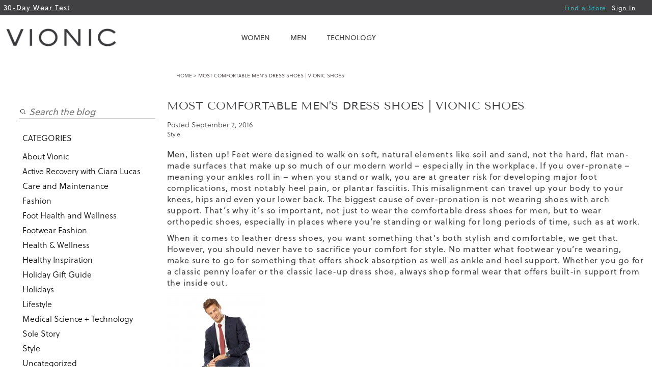

--- FILE ---
content_type: text/html; charset=UTF-8
request_url: https://www.vionicshoes.com/blog/most-comfortable-mens-dress-shoes/
body_size: 19205
content:

<!DOCTYPE html>
<html class="no-js" lang="en-US">
<head>
  <meta charset="UTF-8">
  <meta http-equiv="X-UA-Compatible" content="IE=edge">
  <meta name="viewport" content="width=device-width, initial-scale=1">
  <title>Most Comfortable Men&#039;s Dress Shoes | Vionic Shoes - Healthy Footnotes</title>
  <meta name='robots' content='index, follow, max-image-preview:large, max-snippet:-1, max-video-preview:-1' />
	<style>img:is([sizes="auto" i], [sizes^="auto," i]) { contain-intrinsic-size: 3000px 1500px }</style>
	
	<!-- This site is optimized with the Yoast SEO Premium plugin v25.1 (Yoast SEO v25.1) - https://yoast.com/wordpress/plugins/seo/ -->
	<meta name="description" content="Read how orthopedic shoes help avoid foot injury or pain when standing all day. What to look for and top picks for all-day comfort with APMA approved shoes." />
	<link rel="canonical" href="https://www.vionicshoes.com/blog/most-comfortable-mens-dress-shoes/" />
	<meta property="og:locale" content="en_US" />
	<meta property="og:type" content="article" />
	<meta property="og:title" content="Most Comfortable Men&#039;s Dress Shoes | Vionic Shoes" />
	<meta property="og:description" content="Men, listen up! Feet were designed to walk on soft, natural elements like soil and sand, not the hard, flat man-made surfaces that make up so much of our" />
	<meta property="og:url" content="https://www.vionicshoes.com/blog/most-comfortable-mens-dress-shoes/" />
	<meta property="og:site_name" content="Healthy Footnotes" />
	<meta property="article:author" content="https://www.facebook.com/VionicShoes/" />
	<meta property="article:published_time" content="2016-09-02T18:25:28+00:00" />
	<meta property="article:modified_time" content="2025-02-19T13:43:04+00:00" />
	<meta property="og:image" content="https://www.vionicshoes.com/blog/wp-content/uploads/2016/09/vionic-mens-shoes-with-arch-support-196x300.jpg" />
	<meta name="author" content="Vionic Shoes" />
	<meta name="twitter:card" content="summary_large_image" />
	<meta name="twitter:creator" content="@Vionicshoes" />
	<meta name="twitter:site" content="@vionicshoes" />
	<script type="application/ld+json" class="yoast-schema-graph">{"@context":"https://schema.org","@graph":[{"@type":"WebPage","@id":"https://www.vionicshoes.com/blog/most-comfortable-mens-dress-shoes/","url":"https://www.vionicshoes.com/blog/most-comfortable-mens-dress-shoes/","name":"Most Comfortable Men's Dress Shoes | Vionic Shoes - Healthy Footnotes","isPartOf":{"@id":"https://www.vionicshoes.com/blog/#website"},"primaryImageOfPage":{"@id":"https://www.vionicshoes.com/blog/most-comfortable-mens-dress-shoes/#primaryimage"},"image":{"@id":"https://www.vionicshoes.com/blog/most-comfortable-mens-dress-shoes/#primaryimage"},"thumbnailUrl":"https://www.vionicshoes.com/blog/wp-content/uploads/2016/09/vionic-mens-shoes-with-arch-support-196x300.jpg","datePublished":"2016-09-02T18:25:28+00:00","dateModified":"2025-02-19T13:43:04+00:00","author":{"@id":"https://www.vionicshoes.com/blog/#/schema/person/92596aebc7605e7d043a3545d0e83032"},"description":"Read how orthopedic shoes help avoid foot injury or pain when standing all day. What to look for and top picks for all-day comfort with APMA approved shoes.","breadcrumb":{"@id":"https://www.vionicshoes.com/blog/most-comfortable-mens-dress-shoes/#breadcrumb"},"inLanguage":"en-US","potentialAction":[{"@type":"ReadAction","target":["https://www.vionicshoes.com/blog/most-comfortable-mens-dress-shoes/"]}]},{"@type":"ImageObject","inLanguage":"en-US","@id":"https://www.vionicshoes.com/blog/most-comfortable-mens-dress-shoes/#primaryimage","url":"https://blog.vionicshoes.com/wp-content/uploads/2016/09/vionic-mens-shoes-with-arch-support.jpg","contentUrl":"https://blog.vionicshoes.com/wp-content/uploads/2016/09/vionic-mens-shoes-with-arch-support.jpg","width":1313,"height":2000,"caption":"Most comfortable dress shoes for men"},{"@type":"BreadcrumbList","@id":"https://www.vionicshoes.com/blog/most-comfortable-mens-dress-shoes/#breadcrumb","itemListElement":[{"@type":"ListItem","position":1,"name":"Home","item":"https://www.vionicshoes.com/blog/"},{"@type":"ListItem","position":2,"name":"Most Comfortable Men&#8217;s Dress Shoes | Vionic Shoes"}]},{"@type":"WebSite","@id":"https://www.vionicshoes.com/blog/#website","url":"https://www.vionicshoes.com/blog/","name":"Healthy Footnotes","description":"Well Being with Every Step","potentialAction":[{"@type":"SearchAction","target":{"@type":"EntryPoint","urlTemplate":"https://www.vionicshoes.com/blog/?s={search_term_string}"},"query-input":{"@type":"PropertyValueSpecification","valueRequired":true,"valueName":"search_term_string"}}],"inLanguage":"en-US"},{"@type":"Person","@id":"https://www.vionicshoes.com/blog/#/schema/person/92596aebc7605e7d043a3545d0e83032","name":"Vionic Shoes","image":{"@type":"ImageObject","inLanguage":"en-US","@id":"https://www.vionicshoes.com/blog/#/schema/person/image/","url":"https://secure.gravatar.com/avatar/c71857c82ecdc879b8a510c9f83d0395775a9017d4a2439ed35185270162f120?s=96&d=mm&r=g","contentUrl":"https://secure.gravatar.com/avatar/c71857c82ecdc879b8a510c9f83d0395775a9017d4a2439ed35185270162f120?s=96&d=mm&r=g","caption":"Vionic Shoes"},"description":"Style You Want, Comfort You Crave. Shop now: www.vionicshoes.com","sameAs":["http://www.vionicshoes.com","https://www.facebook.com/VionicShoes/","https://www.instagram.com/vionicshoes/","https://www.linkedin.com/company/vionic-group/","https://www.pinterest.com/vionicshoes/","https://x.com/Vionicshoes","https://www.youtube.com/user/Vionicshoes"],"url":"https://www.vionicshoes.com/blog/author/knishimura/"}]}</script>
	<!-- / Yoast SEO Premium plugin. -->


<link rel='dns-prefetch' href='//stats.wp.com' />
<link rel="alternate" type="application/rss+xml" title="Healthy Footnotes &raquo; Feed" href="https://www.vionicshoes.com/blog/feed/" />
<link rel="alternate" type="application/rss+xml" title="Healthy Footnotes &raquo; Comments Feed" href="https://www.vionicshoes.com/blog/comments/feed/" />
<link rel="alternate" type="application/rss+xml" title="Healthy Footnotes &raquo; Most Comfortable Men&#8217;s Dress Shoes | Vionic Shoes Comments Feed" href="https://www.vionicshoes.com/blog/most-comfortable-mens-dress-shoes/feed/" />
<script type="be36df1e823ea89b9dc1abb1-text/javascript">
/* <![CDATA[ */
window._wpemojiSettings = {"baseUrl":"https:\/\/s.w.org\/images\/core\/emoji\/16.0.1\/72x72\/","ext":".png","svgUrl":"https:\/\/s.w.org\/images\/core\/emoji\/16.0.1\/svg\/","svgExt":".svg","source":{"concatemoji":"https:\/\/blog.vionicshoes.com\/wp-includes\/js\/wp-emoji-release.min.js?ver=6.8.3"}};
/*! This file is auto-generated */
!function(s,n){var o,i,e;function c(e){try{var t={supportTests:e,timestamp:(new Date).valueOf()};sessionStorage.setItem(o,JSON.stringify(t))}catch(e){}}function p(e,t,n){e.clearRect(0,0,e.canvas.width,e.canvas.height),e.fillText(t,0,0);var t=new Uint32Array(e.getImageData(0,0,e.canvas.width,e.canvas.height).data),a=(e.clearRect(0,0,e.canvas.width,e.canvas.height),e.fillText(n,0,0),new Uint32Array(e.getImageData(0,0,e.canvas.width,e.canvas.height).data));return t.every(function(e,t){return e===a[t]})}function u(e,t){e.clearRect(0,0,e.canvas.width,e.canvas.height),e.fillText(t,0,0);for(var n=e.getImageData(16,16,1,1),a=0;a<n.data.length;a++)if(0!==n.data[a])return!1;return!0}function f(e,t,n,a){switch(t){case"flag":return n(e,"\ud83c\udff3\ufe0f\u200d\u26a7\ufe0f","\ud83c\udff3\ufe0f\u200b\u26a7\ufe0f")?!1:!n(e,"\ud83c\udde8\ud83c\uddf6","\ud83c\udde8\u200b\ud83c\uddf6")&&!n(e,"\ud83c\udff4\udb40\udc67\udb40\udc62\udb40\udc65\udb40\udc6e\udb40\udc67\udb40\udc7f","\ud83c\udff4\u200b\udb40\udc67\u200b\udb40\udc62\u200b\udb40\udc65\u200b\udb40\udc6e\u200b\udb40\udc67\u200b\udb40\udc7f");case"emoji":return!a(e,"\ud83e\udedf")}return!1}function g(e,t,n,a){var r="undefined"!=typeof WorkerGlobalScope&&self instanceof WorkerGlobalScope?new OffscreenCanvas(300,150):s.createElement("canvas"),o=r.getContext("2d",{willReadFrequently:!0}),i=(o.textBaseline="top",o.font="600 32px Arial",{});return e.forEach(function(e){i[e]=t(o,e,n,a)}),i}function t(e){var t=s.createElement("script");t.src=e,t.defer=!0,s.head.appendChild(t)}"undefined"!=typeof Promise&&(o="wpEmojiSettingsSupports",i=["flag","emoji"],n.supports={everything:!0,everythingExceptFlag:!0},e=new Promise(function(e){s.addEventListener("DOMContentLoaded",e,{once:!0})}),new Promise(function(t){var n=function(){try{var e=JSON.parse(sessionStorage.getItem(o));if("object"==typeof e&&"number"==typeof e.timestamp&&(new Date).valueOf()<e.timestamp+604800&&"object"==typeof e.supportTests)return e.supportTests}catch(e){}return null}();if(!n){if("undefined"!=typeof Worker&&"undefined"!=typeof OffscreenCanvas&&"undefined"!=typeof URL&&URL.createObjectURL&&"undefined"!=typeof Blob)try{var e="postMessage("+g.toString()+"("+[JSON.stringify(i),f.toString(),p.toString(),u.toString()].join(",")+"));",a=new Blob([e],{type:"text/javascript"}),r=new Worker(URL.createObjectURL(a),{name:"wpTestEmojiSupports"});return void(r.onmessage=function(e){c(n=e.data),r.terminate(),t(n)})}catch(e){}c(n=g(i,f,p,u))}t(n)}).then(function(e){for(var t in e)n.supports[t]=e[t],n.supports.everything=n.supports.everything&&n.supports[t],"flag"!==t&&(n.supports.everythingExceptFlag=n.supports.everythingExceptFlag&&n.supports[t]);n.supports.everythingExceptFlag=n.supports.everythingExceptFlag&&!n.supports.flag,n.DOMReady=!1,n.readyCallback=function(){n.DOMReady=!0}}).then(function(){return e}).then(function(){var e;n.supports.everything||(n.readyCallback(),(e=n.source||{}).concatemoji?t(e.concatemoji):e.wpemoji&&e.twemoji&&(t(e.twemoji),t(e.wpemoji)))}))}((window,document),window._wpemojiSettings);
/* ]]> */
</script>
<style id='wp-emoji-styles-inline-css' type='text/css'>

	img.wp-smiley, img.emoji {
		display: inline !important;
		border: none !important;
		box-shadow: none !important;
		height: 1em !important;
		width: 1em !important;
		margin: 0 0.07em !important;
		vertical-align: -0.1em !important;
		background: none !important;
		padding: 0 !important;
	}
</style>
<link rel='stylesheet' id='wp-block-library-css' href='https://blog.vionicshoes.com/wp-includes/css/dist/block-library/style.min.css?ver=6.8.3' type='text/css' media='all' />
<style id='classic-theme-styles-inline-css' type='text/css'>
/*! This file is auto-generated */
.wp-block-button__link{color:#fff;background-color:#32373c;border-radius:9999px;box-shadow:none;text-decoration:none;padding:calc(.667em + 2px) calc(1.333em + 2px);font-size:1.125em}.wp-block-file__button{background:#32373c;color:#fff;text-decoration:none}
</style>
<link rel='stylesheet' id='mediaelement-css' href='https://blog.vionicshoes.com/wp-includes/js/mediaelement/mediaelementplayer-legacy.min.css?ver=4.2.17' type='text/css' media='all' />
<link rel='stylesheet' id='wp-mediaelement-css' href='https://blog.vionicshoes.com/wp-includes/js/mediaelement/wp-mediaelement.min.css?ver=6.8.3' type='text/css' media='all' />
<style id='jetpack-sharing-buttons-style-inline-css' type='text/css'>
.jetpack-sharing-buttons__services-list{display:flex;flex-direction:row;flex-wrap:wrap;gap:0;list-style-type:none;margin:5px;padding:0}.jetpack-sharing-buttons__services-list.has-small-icon-size{font-size:12px}.jetpack-sharing-buttons__services-list.has-normal-icon-size{font-size:16px}.jetpack-sharing-buttons__services-list.has-large-icon-size{font-size:24px}.jetpack-sharing-buttons__services-list.has-huge-icon-size{font-size:36px}@media print{.jetpack-sharing-buttons__services-list{display:none!important}}.editor-styles-wrapper .wp-block-jetpack-sharing-buttons{gap:0;padding-inline-start:0}ul.jetpack-sharing-buttons__services-list.has-background{padding:1.25em 2.375em}
</style>
<style id='global-styles-inline-css' type='text/css'>
:root{--wp--preset--aspect-ratio--square: 1;--wp--preset--aspect-ratio--4-3: 4/3;--wp--preset--aspect-ratio--3-4: 3/4;--wp--preset--aspect-ratio--3-2: 3/2;--wp--preset--aspect-ratio--2-3: 2/3;--wp--preset--aspect-ratio--16-9: 16/9;--wp--preset--aspect-ratio--9-16: 9/16;--wp--preset--color--black: #000000;--wp--preset--color--cyan-bluish-gray: #abb8c3;--wp--preset--color--white: #ffffff;--wp--preset--color--pale-pink: #f78da7;--wp--preset--color--vivid-red: #cf2e2e;--wp--preset--color--luminous-vivid-orange: #ff6900;--wp--preset--color--luminous-vivid-amber: #fcb900;--wp--preset--color--light-green-cyan: #7bdcb5;--wp--preset--color--vivid-green-cyan: #00d084;--wp--preset--color--pale-cyan-blue: #8ed1fc;--wp--preset--color--vivid-cyan-blue: #0693e3;--wp--preset--color--vivid-purple: #9b51e0;--wp--preset--gradient--vivid-cyan-blue-to-vivid-purple: linear-gradient(135deg,rgba(6,147,227,1) 0%,rgb(155,81,224) 100%);--wp--preset--gradient--light-green-cyan-to-vivid-green-cyan: linear-gradient(135deg,rgb(122,220,180) 0%,rgb(0,208,130) 100%);--wp--preset--gradient--luminous-vivid-amber-to-luminous-vivid-orange: linear-gradient(135deg,rgba(252,185,0,1) 0%,rgba(255,105,0,1) 100%);--wp--preset--gradient--luminous-vivid-orange-to-vivid-red: linear-gradient(135deg,rgba(255,105,0,1) 0%,rgb(207,46,46) 100%);--wp--preset--gradient--very-light-gray-to-cyan-bluish-gray: linear-gradient(135deg,rgb(238,238,238) 0%,rgb(169,184,195) 100%);--wp--preset--gradient--cool-to-warm-spectrum: linear-gradient(135deg,rgb(74,234,220) 0%,rgb(151,120,209) 20%,rgb(207,42,186) 40%,rgb(238,44,130) 60%,rgb(251,105,98) 80%,rgb(254,248,76) 100%);--wp--preset--gradient--blush-light-purple: linear-gradient(135deg,rgb(255,206,236) 0%,rgb(152,150,240) 100%);--wp--preset--gradient--blush-bordeaux: linear-gradient(135deg,rgb(254,205,165) 0%,rgb(254,45,45) 50%,rgb(107,0,62) 100%);--wp--preset--gradient--luminous-dusk: linear-gradient(135deg,rgb(255,203,112) 0%,rgb(199,81,192) 50%,rgb(65,88,208) 100%);--wp--preset--gradient--pale-ocean: linear-gradient(135deg,rgb(255,245,203) 0%,rgb(182,227,212) 50%,rgb(51,167,181) 100%);--wp--preset--gradient--electric-grass: linear-gradient(135deg,rgb(202,248,128) 0%,rgb(113,206,126) 100%);--wp--preset--gradient--midnight: linear-gradient(135deg,rgb(2,3,129) 0%,rgb(40,116,252) 100%);--wp--preset--font-size--small: 13px;--wp--preset--font-size--medium: 20px;--wp--preset--font-size--large: 36px;--wp--preset--font-size--x-large: 42px;--wp--preset--spacing--20: 0.44rem;--wp--preset--spacing--30: 0.67rem;--wp--preset--spacing--40: 1rem;--wp--preset--spacing--50: 1.5rem;--wp--preset--spacing--60: 2.25rem;--wp--preset--spacing--70: 3.38rem;--wp--preset--spacing--80: 5.06rem;--wp--preset--shadow--natural: 6px 6px 9px rgba(0, 0, 0, 0.2);--wp--preset--shadow--deep: 12px 12px 50px rgba(0, 0, 0, 0.4);--wp--preset--shadow--sharp: 6px 6px 0px rgba(0, 0, 0, 0.2);--wp--preset--shadow--outlined: 6px 6px 0px -3px rgba(255, 255, 255, 1), 6px 6px rgba(0, 0, 0, 1);--wp--preset--shadow--crisp: 6px 6px 0px rgba(0, 0, 0, 1);}:where(.is-layout-flex){gap: 0.5em;}:where(.is-layout-grid){gap: 0.5em;}body .is-layout-flex{display: flex;}.is-layout-flex{flex-wrap: wrap;align-items: center;}.is-layout-flex > :is(*, div){margin: 0;}body .is-layout-grid{display: grid;}.is-layout-grid > :is(*, div){margin: 0;}:where(.wp-block-columns.is-layout-flex){gap: 2em;}:where(.wp-block-columns.is-layout-grid){gap: 2em;}:where(.wp-block-post-template.is-layout-flex){gap: 1.25em;}:where(.wp-block-post-template.is-layout-grid){gap: 1.25em;}.has-black-color{color: var(--wp--preset--color--black) !important;}.has-cyan-bluish-gray-color{color: var(--wp--preset--color--cyan-bluish-gray) !important;}.has-white-color{color: var(--wp--preset--color--white) !important;}.has-pale-pink-color{color: var(--wp--preset--color--pale-pink) !important;}.has-vivid-red-color{color: var(--wp--preset--color--vivid-red) !important;}.has-luminous-vivid-orange-color{color: var(--wp--preset--color--luminous-vivid-orange) !important;}.has-luminous-vivid-amber-color{color: var(--wp--preset--color--luminous-vivid-amber) !important;}.has-light-green-cyan-color{color: var(--wp--preset--color--light-green-cyan) !important;}.has-vivid-green-cyan-color{color: var(--wp--preset--color--vivid-green-cyan) !important;}.has-pale-cyan-blue-color{color: var(--wp--preset--color--pale-cyan-blue) !important;}.has-vivid-cyan-blue-color{color: var(--wp--preset--color--vivid-cyan-blue) !important;}.has-vivid-purple-color{color: var(--wp--preset--color--vivid-purple) !important;}.has-black-background-color{background-color: var(--wp--preset--color--black) !important;}.has-cyan-bluish-gray-background-color{background-color: var(--wp--preset--color--cyan-bluish-gray) !important;}.has-white-background-color{background-color: var(--wp--preset--color--white) !important;}.has-pale-pink-background-color{background-color: var(--wp--preset--color--pale-pink) !important;}.has-vivid-red-background-color{background-color: var(--wp--preset--color--vivid-red) !important;}.has-luminous-vivid-orange-background-color{background-color: var(--wp--preset--color--luminous-vivid-orange) !important;}.has-luminous-vivid-amber-background-color{background-color: var(--wp--preset--color--luminous-vivid-amber) !important;}.has-light-green-cyan-background-color{background-color: var(--wp--preset--color--light-green-cyan) !important;}.has-vivid-green-cyan-background-color{background-color: var(--wp--preset--color--vivid-green-cyan) !important;}.has-pale-cyan-blue-background-color{background-color: var(--wp--preset--color--pale-cyan-blue) !important;}.has-vivid-cyan-blue-background-color{background-color: var(--wp--preset--color--vivid-cyan-blue) !important;}.has-vivid-purple-background-color{background-color: var(--wp--preset--color--vivid-purple) !important;}.has-black-border-color{border-color: var(--wp--preset--color--black) !important;}.has-cyan-bluish-gray-border-color{border-color: var(--wp--preset--color--cyan-bluish-gray) !important;}.has-white-border-color{border-color: var(--wp--preset--color--white) !important;}.has-pale-pink-border-color{border-color: var(--wp--preset--color--pale-pink) !important;}.has-vivid-red-border-color{border-color: var(--wp--preset--color--vivid-red) !important;}.has-luminous-vivid-orange-border-color{border-color: var(--wp--preset--color--luminous-vivid-orange) !important;}.has-luminous-vivid-amber-border-color{border-color: var(--wp--preset--color--luminous-vivid-amber) !important;}.has-light-green-cyan-border-color{border-color: var(--wp--preset--color--light-green-cyan) !important;}.has-vivid-green-cyan-border-color{border-color: var(--wp--preset--color--vivid-green-cyan) !important;}.has-pale-cyan-blue-border-color{border-color: var(--wp--preset--color--pale-cyan-blue) !important;}.has-vivid-cyan-blue-border-color{border-color: var(--wp--preset--color--vivid-cyan-blue) !important;}.has-vivid-purple-border-color{border-color: var(--wp--preset--color--vivid-purple) !important;}.has-vivid-cyan-blue-to-vivid-purple-gradient-background{background: var(--wp--preset--gradient--vivid-cyan-blue-to-vivid-purple) !important;}.has-light-green-cyan-to-vivid-green-cyan-gradient-background{background: var(--wp--preset--gradient--light-green-cyan-to-vivid-green-cyan) !important;}.has-luminous-vivid-amber-to-luminous-vivid-orange-gradient-background{background: var(--wp--preset--gradient--luminous-vivid-amber-to-luminous-vivid-orange) !important;}.has-luminous-vivid-orange-to-vivid-red-gradient-background{background: var(--wp--preset--gradient--luminous-vivid-orange-to-vivid-red) !important;}.has-very-light-gray-to-cyan-bluish-gray-gradient-background{background: var(--wp--preset--gradient--very-light-gray-to-cyan-bluish-gray) !important;}.has-cool-to-warm-spectrum-gradient-background{background: var(--wp--preset--gradient--cool-to-warm-spectrum) !important;}.has-blush-light-purple-gradient-background{background: var(--wp--preset--gradient--blush-light-purple) !important;}.has-blush-bordeaux-gradient-background{background: var(--wp--preset--gradient--blush-bordeaux) !important;}.has-luminous-dusk-gradient-background{background: var(--wp--preset--gradient--luminous-dusk) !important;}.has-pale-ocean-gradient-background{background: var(--wp--preset--gradient--pale-ocean) !important;}.has-electric-grass-gradient-background{background: var(--wp--preset--gradient--electric-grass) !important;}.has-midnight-gradient-background{background: var(--wp--preset--gradient--midnight) !important;}.has-small-font-size{font-size: var(--wp--preset--font-size--small) !important;}.has-medium-font-size{font-size: var(--wp--preset--font-size--medium) !important;}.has-large-font-size{font-size: var(--wp--preset--font-size--large) !important;}.has-x-large-font-size{font-size: var(--wp--preset--font-size--x-large) !important;}
:where(.wp-block-post-template.is-layout-flex){gap: 1.25em;}:where(.wp-block-post-template.is-layout-grid){gap: 1.25em;}
:where(.wp-block-columns.is-layout-flex){gap: 2em;}:where(.wp-block-columns.is-layout-grid){gap: 2em;}
:root :where(.wp-block-pullquote){font-size: 1.5em;line-height: 1.6;}
</style>
<link rel='stylesheet' id='parent-style-css' href='https://blog.vionicshoes.com/wp-content/themes/dw-timeline/style.css?ver=6.8.3' type='text/css' media='all' />
<link rel='stylesheet' id='child-style-css' href='https://blog.vionicshoes.com/wp-content/themes/dw-timeline-child/style.css?d=20251129063518000000&#038;ver=1.4.0' type='text/css' media='all' />
<style id='akismet-widget-style-inline-css' type='text/css'>

			.a-stats {
				--akismet-color-mid-green: #357b49;
				--akismet-color-white: #fff;
				--akismet-color-light-grey: #f6f7f7;

				max-width: 350px;
				width: auto;
			}

			.a-stats * {
				all: unset;
				box-sizing: border-box;
			}

			.a-stats strong {
				font-weight: 600;
			}

			.a-stats a.a-stats__link,
			.a-stats a.a-stats__link:visited,
			.a-stats a.a-stats__link:active {
				background: var(--akismet-color-mid-green);
				border: none;
				box-shadow: none;
				border-radius: 8px;
				color: var(--akismet-color-white);
				cursor: pointer;
				display: block;
				font-family: -apple-system, BlinkMacSystemFont, 'Segoe UI', 'Roboto', 'Oxygen-Sans', 'Ubuntu', 'Cantarell', 'Helvetica Neue', sans-serif;
				font-weight: 500;
				padding: 12px;
				text-align: center;
				text-decoration: none;
				transition: all 0.2s ease;
			}

			/* Extra specificity to deal with TwentyTwentyOne focus style */
			.widget .a-stats a.a-stats__link:focus {
				background: var(--akismet-color-mid-green);
				color: var(--akismet-color-white);
				text-decoration: none;
			}

			.a-stats a.a-stats__link:hover {
				filter: brightness(110%);
				box-shadow: 0 4px 12px rgba(0, 0, 0, 0.06), 0 0 2px rgba(0, 0, 0, 0.16);
			}

			.a-stats .count {
				color: var(--akismet-color-white);
				display: block;
				font-size: 1.5em;
				line-height: 1.4;
				padding: 0 13px;
				white-space: nowrap;
			}
		
</style>
<link rel='stylesheet' id='dw_timeline_main-css' href='https://blog.vionicshoes.com/wp-content/themes/dw-timeline/assets/css/main.css' type='text/css' media='all' />
<link rel='stylesheet' id='dw_timeline_style-css' href='https://blog.vionicshoes.com/wp-content/themes/dw-timeline-child/style.css' type='text/css' media='all' />
<script type="be36df1e823ea89b9dc1abb1-text/javascript" src="https://blog.vionicshoes.com/wp-content/themes/dw-timeline/assets/js/vendor/modernizr-2.7.0.min.js" id="modernizr-js"></script>
<script type="be36df1e823ea89b9dc1abb1-text/javascript" src="https://blog.vionicshoes.com/wp-includes/js/jquery/jquery.min.js?ver=3.7.1" id="jquery-core-js"></script>
<script type="be36df1e823ea89b9dc1abb1-text/javascript" src="https://blog.vionicshoes.com/wp-includes/js/jquery/jquery-migrate.min.js?ver=3.4.1" id="jquery-migrate-js"></script>
<script type="be36df1e823ea89b9dc1abb1-text/javascript" src="https://blog.vionicshoes.com/wp-content/themes/dw-timeline/assets/js/vendor/nivo-lightbox.min.js" id="nivo_lightbox-js"></script>
<link rel="https://api.w.org/" href="https://www.vionicshoes.com/blog/wp-json/" /><link rel="alternate" title="JSON" type="application/json" href="https://www.vionicshoes.com/blog/wp-json/wp/v2/posts/2930" /><link rel="EditURI" type="application/rsd+xml" title="RSD" href="https://blog.vionicshoes.com/xmlrpc.php?rsd" />
<meta name="generator" content="WordPress 6.8.3" />
<link rel='shortlink' href='https://www.vionicshoes.com/blog/?p=2930' />
<link rel="alternate" title="oEmbed (JSON)" type="application/json+oembed" href="https://www.vionicshoes.com/blog/wp-json/oembed/1.0/embed?url=https%3A%2F%2Fwww.vionicshoes.com%2Fblog%2Fmost-comfortable-mens-dress-shoes%2F" />
<link rel="alternate" title="oEmbed (XML)" type="text/xml+oembed" href="https://www.vionicshoes.com/blog/wp-json/oembed/1.0/embed?url=https%3A%2F%2Fwww.vionicshoes.com%2Fblog%2Fmost-comfortable-mens-dress-shoes%2F&#038;format=xml" />
	<style>img#wpstats{display:none}</style>
		    <style>
    
        
    
          .banner hgroup:after {
        background: none;
      }   
    
    </style>    
    <link rel="amphtml" href="https://www.vionicshoes.com/blog/most-comfortable-mens-dress-shoes/amp/">		<style type="text/css" id="wp-custom-css">
			.post .entry-content a {
    padding-left: 0px;
}

* { box-sizing: border-box; }

footer .footer-navigation, footer .footer-navigation * {
	box-sizing: content-box;
}
		</style>
		<link rel="stylesheet" type="text/css" href="https://cloud.typography.com/6731252/685822/css/fonts.css" />
<link rel="stylesheet" type="text/css" href="https://www.vionicshoes.com/skin/frontend/enterprise/vionic/css/MyFontsWebfontsKit.css">
<link rel="icon" href="https://www.vionicshoes.com/blog/favicon.png" type="image/x-icon" />
<link rel="shortcut icon" href="https://www.vionicshoes.com/blog/favicon.png" type="image/x-icon" />
<!--<script>
  (function(i,s,o,g,r,a,m){i['GoogleAnalyticsObject']=r;i[r]=i[r]||function(){
  (i[r].q=i[r].q||[]).push(arguments)},i[r].l=1*new Date();a=s.createElement(o),
  m=s.getElementsByTagName(o)[0];a.async=1;a.src=g;m.parentNode.insertBefore(a,m)
  })(window,document,'script','https://www.google-analytics.com/analytics.js','ga');

  ga('create', 'UA-7527834-10', 'auto');
  ga('send', 'pageview');
</script>-->
<!-- Google Tag Manager -->
<script type="be36df1e823ea89b9dc1abb1-text/javascript">(function(w,d,s,l,i){w[l]=w[l]||[];w[l].push({'gtm.start':
new Date().getTime(),event:'gtm.js'});var f=d.getElementsByTagName(s)[0],
j=d.createElement(s),dl=l!='dataLayer'?'&l='+l:'';j.async=true;j.src=
'https://www.googletagmanager.com/gtm.js?id='+i+dl;f.parentNode.insertBefore(j,f);
})(window,document,'script','dataLayer','GTM-W7Q72C2');</script>
<!-- End Google Tag Manager -->
</head>
<body class="wp-singular post-template-default single single-post postid-2930 single-format-standard wp-theme-dw-timeline wp-child-theme-dw-timeline-child">
    <?php?>
<!-- Google Tag Manager (noscript) -->
<noscript><iframe src="https://www.googletagmanager.com/ns.html?id=GTM-W7Q72C2"
height="0" width="0" style="display:none;visibility:hidden"></iframe></noscript>
<!-- End Google Tag Manager (noscript) -->
<!-- 2023 font brands -->

<!-- google fonts  -->
<link rel="stylesheet" href=https://use.typekit.net/opq7vzs.css>
<!-- adobe fonts -->
<style type="text/css">@font-face {font-family:Tenor Sans;font-style:normal;font-weight:400;src:url(/cf-fonts/s/tenor-sans/5.0.18/latin-ext/400/normal.woff2);unicode-range:U+0100-02AF,U+0304,U+0308,U+0329,U+1E00-1E9F,U+1EF2-1EFF,U+2020,U+20A0-20AB,U+20AD-20CF,U+2113,U+2C60-2C7F,U+A720-A7FF;font-display:swap;}@font-face {font-family:Tenor Sans;font-style:normal;font-weight:400;src:url(/cf-fonts/s/tenor-sans/5.0.18/latin/400/normal.woff2);unicode-range:U+0000-00FF,U+0131,U+0152-0153,U+02BB-02BC,U+02C6,U+02DA,U+02DC,U+0304,U+0308,U+0329,U+2000-206F,U+2074,U+20AC,U+2122,U+2191,U+2193,U+2212,U+2215,U+FEFF,U+FFFD;font-display:swap;}@font-face {font-family:Tenor Sans;font-style:normal;font-weight:400;src:url(/cf-fonts/s/tenor-sans/5.0.18/cyrillic/400/normal.woff2);unicode-range:U+0301,U+0400-045F,U+0490-0491,U+04B0-04B1,U+2116;font-display:swap;}</style>

<!-- end font brands -->
<!-- MOBILE HEADER FROM VIONICSHOES.COM -->
<header id="header" class="page-header">
	<div class="page-header-container">
		<a class="logo" href="/">
				<img src="https://blog.vionicshoes.com/wp-content/themes/dw-timeline-child/images/logo.png" alt="Vionic® Walk. Move. Live.™" class="large">
				<img src="https://blog.vionicshoes.com/wp-content/themes/dw-timeline-child/images/logo.png" alt="Vionic® Walk. Move. Live.™" class="small">
		</a>

		<!-- Skip Links -->
		
		<div class="skip-links">
			<a class="skip-link skip-nav">
					<span class="icon"></span>
					<span class="label">Menu</span>
			</a>

			<a class="skip-link skip-search">
					<span class="icon"></span>
					<span class="label">Search</span>
			</a>

			<div class="account-cart-wrapper">
				<a href="https://www.vionicshoes.com/customer/account/" class="skip-link skip-account">
						<span class="icon"></span>
						<span class="label">Account</span>
				</a>
			</div>
		</div>


		</div>

	<!-- Navigation -->
	<div id="header-nav" class="skip-content skip-nav-link">
						
		<nav id="nav">
			<ol class="nav-primary">          
				<li class="level0 nav-1 first parent">
					<a href="https://www.vionicshoes.com/womens-shoes" class="level0 has-children" onclick="if (!window.__cfRLUnblockHandlers) return false; _gaq.push(['_trackEvent', 'MobNavWomen_MainLink', 'click', 'all_shoes_cat', 1, false]);" data-cf-modified-be36df1e823ea89b9dc1abb1-="">Women</a>
					<ul class="level0">
						<li class="level1 view-all">
							<a class="level1" href="/women.html" onclick="if (!window.__cfRLUnblockHandlers) return false; _gaq.push(['_trackEvent', 'MobNavWomen_SubLink', 'click', 'all_shoes_cat', 1, false]);" data-cf-modified-be36df1e823ea89b9dc1abb1-="">View All Women</a>
						</li>
							<li class="level1 nav-1-1 first">
								<a href="/women/sandals.html" onclick="if (!window.__cfRLUnblockHandlers) return false; _gaq.push(['_trackEvent', 'MobNavWomen', 'click', 'sandals_cat', 1, false]);" data-cf-modified-be36df1e823ea89b9dc1abb1-="">Sandals</a>
							</li>
							<li class="level1 nav-1-2">
								<a href="/women/wedges.html" class="level1 " onclick="if (!window.__cfRLUnblockHandlers) return false; _gaq.push(['_trackEvent', 'MobNavWomen', 'click', 'heels_cat', 1, false]);" data-cf-modified-be36df1e823ea89b9dc1abb1-="">Heels &amp; Wedges</a>
							</li>
							<li class="level1 nav-1-3">
								<a href="/women/flats.html" class="level1 " onclick="if (!window.__cfRLUnblockHandlers) return false; _gaq.push(['_trackEvent', 'MobNavWomen', 'click', 'flats_cat', 1, false]);" data-cf-modified-be36df1e823ea89b9dc1abb1-="">Flats &amp; Loafers</a>
							</li>
							<li class="level1 nav-1-4">
								<a href="/women/boots.html" class="level1 " onclick="if (!window.__cfRLUnblockHandlers) return false; _gaq.push(['_trackEvent', 'MobNavWomen', 'click', 'boots_cat', 1, false]);" data-cf-modified-be36df1e823ea89b9dc1abb1-="">Boots &amp; Booties</a>
							</li>
							<li class="level1 nav-1-5">
								<a href="/women/active-and-sneakers.html" class="level1 " onclick="if (!window.__cfRLUnblockHandlers) return false; _gaq.push(['_trackEvent', 'MobNavWomen', 'click', 'active_cat', 1, false]);" data-cf-modified-be36df1e823ea89b9dc1abb1-="">Active &amp; Sneakers</a>
							</li>
							<li class="level1 nav-1-6">
								<a href="/women/slippers.html" class="level1 " onclick="if (!window.__cfRLUnblockHandlers) return false; _gaq.push(['_trackEvent', 'MobNavWomen', 'click', 'slippers_cat', 1, false]);" data-cf-modified-be36df1e823ea89b9dc1abb1-="">Slippers</a>
							</li>
							<li class="level1 nav-1-7">
								<a href="/new-arrivals" class="level1 " onclick="if (!window.__cfRLUnblockHandlers) return false; _gaq.push(['_trackEvent', 'MobNavWomen', 'click', 'new_arrivals_LP', 1, false]);" data-cf-modified-be36df1e823ea89b9dc1abb1-="">New Arrivals</a>
							</li>
							<li class="level1 nav-1-8">
								<a href="/tide-collection" class="level1 " onclick="if (!window.__cfRLUnblockHandlers) return false; _gaq.push(['_trackEvent', 'MobNavWomen', 'click', 'tide_collection', 1, false]);" data-cf-modified-be36df1e823ea89b9dc1abb1-="">Tide Collection</a>
							</li>
							<li class="level1 nav-1-9">
								<a href="/beach" class="level1 " onclick="if (!window.__cfRLUnblockHandlers) return false; _gaq.push(['_trackEvent', 'MobNavWomen', 'click', 'beach_collection', 1, false]);" data-cf-modified-be36df1e823ea89b9dc1abb1-="">Beach Collection</a>
							</li>
							<li class="level1 nav-1-10">
								<a href="/women/wear-to-work.html" class="level1 " onclick="if (!window.__cfRLUnblockHandlers) return false; _gaq.push(['_trackEvent', 'MobNavWomen', 'click', 'wear_to_work', 1, false]);" data-cf-modified-be36df1e823ea89b9dc1abb1-="">Wear to Work</a>
							</li>
							<li class="level1 nav-1-11">
								<a href="/women/wide-widths.html" class="level1 " onclick="if (!window.__cfRLUnblockHandlers) return false; _gaq.push(['_trackEvent', 'MobNavWomen', 'click', 'wide_widths', 1, false]);" data-cf-modified-be36df1e823ea89b9dc1abb1-="">Wide Widths</a>
							</li>
							<li class="level1 nav-1-12">
								<a href="/women/weather-resistant.html" class="level1 " onclick="if (!window.__cfRLUnblockHandlers) return false; _gaq.push(['_trackEvent', 'MobNavWomen', 'click', 'weather_resistant', 1, false]);" data-cf-modified-be36df1e823ea89b9dc1abb1-="">Weather Resistant</a>
							</li>
							<li class="level1 nav-1-13">
								<a href="/women/top-rated.html" class="level1 " onclick="if (!window.__cfRLUnblockHandlers) return false; _gaq.push(['_trackEvent', 'MobNavWomen', 'click', 'top_rated', 1, false]);" data-cf-modified-be36df1e823ea89b9dc1abb1-="">Top Rated</a>
							</li>
							<li class="level1 nav-1-14">
								<a href="/women/animal-print.html" class="level1 " onclick="if (!window.__cfRLUnblockHandlers) return false; _gaq.push(['_trackEvent', 'MobNavWomen', 'click', 'animal_print', 1, false]);" data-cf-modified-be36df1e823ea89b9dc1abb1-="">Animal Print</a>
								/li>
							<li class="level1 nav-1-15 Last">
								<a href="/women-sale.html" class="level1 " onclick="if (!window.__cfRLUnblockHandlers) return false; _gaq.push(['_trackEvent', 'MobNavWomen', 'click', 'women_sale', 1, false]);" data-cf-modified-be36df1e823ea89b9dc1abb1-="">Women's Sale</a>
							</li>         
						</ul>
					</li>
			
				<li class="level0 nav-3 parent">
					<a href="https://www.vionicshoes.com/men.html" class="level0 has-children" onclick="if (!window.__cfRLUnblockHandlers) return false; _gaq.push(['_trackEvent', 'MobNavMen_MainLink', 'click', 'all_shoes_cat', 1, false]);" data-cf-modified-be36df1e823ea89b9dc1abb1-="">Men</a>
					<ul class="level0">
						<li class="level1 view-all">
							<a class="level1" href="/men.html" onclick="if (!window.__cfRLUnblockHandlers) return false; _gaq.push(['_trackEvent', 'MobNavMen_SubLink', 'click', 'all_shoes_cat', 1, false]);" data-cf-modified-be36df1e823ea89b9dc1abb1-="">View All Men</a>
						</li>
						<li class="level1 nav-3-1">
							<a href="/men/active-and-sneakers.html" class="level1 " onclick="if (!window.__cfRLUnblockHandlers) return false; _gaq.push(['_trackEvent', 'MobNavMen', 'click', 'active_cat', 1, false]);" data-cf-modified-be36df1e823ea89b9dc1abb1-="">Active &amp; Sneakers</a>
						</li>
						<li class="level1 nav-3-2">
							<a href="/men/casual.html" class="level1 " onclick="if (!window.__cfRLUnblockHandlers) return false; _gaq.push(['_trackEvent', 'MobNavMen', 'click', 'casual_cat', 1, false]);" data-cf-modified-be36df1e823ea89b9dc1abb1-="">Casual</a>
						</li>
						<li class="level1 nav-3-4">
							<a href="/men/sandals.html" class="level1 " onclick="if (!window.__cfRLUnblockHandlers) return false; _gaq.push(['_trackEvent', 'MobNavMen', 'click', 'sandals_cat', 1, false]);" data-cf-modified-be36df1e823ea89b9dc1abb1-="">Sandals</a>
						</li>
						<li class="level1 nav-3-7">
							<a href="/men/new-arrivals.html" class="level1 " onclick="if (!window.__cfRLUnblockHandlers) return false; _gaq.push(['_trackEvent', 'MobNavMen', 'click', 'new_arrivals_LP', 1, false]);" data-cf-modified-be36df1e823ea89b9dc1abb1-="">New Arrivals</a>
						</li>
						<li class="level1 nav-3-10">
							<a href="/men/top-rated.html" class="level1 " onclick="if (!window.__cfRLUnblockHandlers) return false; _gaq.push(['_trackEvent', 'MobNavMen', 'click', 'top_rated', 1, false]);" data-cf-modified-be36df1e823ea89b9dc1abb1-="">Top Rated</a>
						</li> 
						<li class="level1 nav-3-11 last">
							<a href="/men-sale.html" class="level1 " onclick="if (!window.__cfRLUnblockHandlers) return false; _gaq.push(['_trackEvent', 'MobNavMen', 'click', 'men_sale', 1, false]);" data-cf-modified-be36df1e823ea89b9dc1abb1-="">Men's Sale</a>
						</li>     
					</ul>
				</li>
				<li class="level0 nav-5">
					<a href="/orthotics.html" class="level0 " onclick="if (!window.__cfRLUnblockHandlers) return false; _gaq.push(['_trackEvent', 'MobNav', 'click', 'orthotics', 1, false]);" data-cf-modified-be36df1e823ea89b9dc1abb1-="">Orthotics</a>
				</li>
				<li class="level0 nav-6">
					<a href="/gift-cards.html" class="level0 " onclick="if (!window.__cfRLUnblockHandlers) return false; _gaq.push(['_trackEvent', 'MobNav', 'click', 'gift_cards', 1, false]);" data-cf-modified-be36df1e823ea89b9dc1abb1-="">Gift Cards</a>
				</li>
				<li class="level0 nav-7">
					<a href="https://www.vionicshoes.com/supportive-technology" class="level0 " onclick="if (!window.__cfRLUnblockHandlers) return false; _gaq.push(['_trackEvent', 'MobNav', 'click', 'supportive_tech', 1, false]);" data-cf-modified-be36df1e823ea89b9dc1abb1-="">Supportive Technology</a>
				</li>
				<li class="level0 nav-8">
					<a href="/natural-alignment" class="level0 " onclick="if (!window.__cfRLUnblockHandlers) return false; _gaq.push(['_trackEvent', 'MobNav', 'click', 'natural_alignment', 1, false]);" data-cf-modified-be36df1e823ea89b9dc1abb1-="">Natural Alignment</a>
				</li>
				<li class="level0 nav-9">
					<a href="/elevated-technology" class="level0 " onclick="if (!window.__cfRLUnblockHandlers) return false; _gaq.push(['_trackEvent', 'MobNav', 'click', 'elevated_tech', 1, false]);" data-cf-modified-be36df1e823ea89b9dc1abb1-="">Elevated Technology</a>
				</li>
				<li class="level0 nav-10">
					<a href="/sandals" class="level0 " onclick="if (!window.__cfRLUnblockHandlers) return false; _gaq.push(['_trackEvent', 'MobNav', 'click', 'comfortable_sandals', 1, false]);" data-cf-modified-be36df1e823ea89b9dc1abb1-="">Comfortable Sandals</a>
				</li>
				<li class="level0 nav-11">
					<a href="/slippers" class="level0 " onclick="if (!window.__cfRLUnblockHandlers) return false; _gaq.push(['_trackEvent', 'MobNav', 'click', 'orthotic_slippers', 1, false]);" data-cf-modified-be36df1e823ea89b9dc1abb1-="">Orthotic Slippers</a>
				</li>
			</ol>
		</nav>
	</div>

	<!-- Search -->
	<div id="header-search" class="skip-content skip-link skip-search-link" >
		<form role="search" method="get" id="searchform" class="searchform" action="https://www.blog.vionicshoes.com/">
				<div>
					
					<input type="text" value="" name="s" class="search-mob-input" placeholder="Search the blog">
					<input type="submit" value="" class="search-mob-icon">
				</div>
			</form>

		<!-- <form id="search_mini_form" action="https://www.vionicshoes.com/catalogsearch/result/" method="get">
			<div class="input-box">
				<label for="search">Search:</label>
				<input id="search" type="search" name="q" value="" class="input-text required-entry" maxlength="128" placeholder="Search entire store here..." autocomplete="off">
				<button type="submit" title="Search" class="button search-button">
					<span><span>Search</span></span>
				</button>
			</div>
			<div id="search_autocomplete" class="search-autocomplete" style="display: none;"></div>
		</form> -->
	</div>
		<!-- Account -->
		<!-- <div id="header-account" class="skip-content">
			<div class="links">
				<ul>
						<li class="first"><a href="https://www.vionicshoes.com/customer/account/" title="My Account">My Account</a></li>
						<li><a href="https://www.vionicshoes.com/checkout/cart/" title="My Cart" class="top-link-cart">My Cart</a></li>
						<li><a href="https://www.vionicshoes.com/checkout/" title="Checkout" class="top-link-checkout">Checkout</a></li>
						<li><a href="https://www.vionicshoes.com/customer/account/create/" title="Register">Register</a></li>
						<li class=" last"><a href="https://www.vionicshoes.com/customer/account/login/" title="Log In">Log In</a></li>
				</ul>
			</div>
		</div> -->
	<!-- </div> -->
</header>
<!-- END MOBILE HEADER -->

<div class="top-header-container top-header">
	<div class="container">
		<div class="row top-nav">
			<div class="top-header-message">
				<a href="https://www.vionicshoes.com/30-day-guarantee">30-Day Wear Test</a>
			</div>
			<div class="inner-top-header  not-unicorn-snot-search  ">
				<ul class="sf-menu">
					<li class="customer-nav-first">
						<a class="aqua top-customer-title" href="https://www.vionicshoes.com/store-locator">Find a Store</a>
						<a class="white top-customer-title" href="https://www.vionicshoes.com/customer/account/login/">Sign In</a>
					</li>
					<!-- li class="customer-nav">
						<span class="top-customer-title"><img src="https://blog.vionicshoes.com/wp-content/themes/dw-timeline-child/images/account_icon_02.png" alt="My Account" id="nav-icon"></span>
						<div class="sf-mega customer">
							< div class="sf-mega-section-container customer">
								<ul>
									<li><a href="https://www.vionicshoes.com/sales/order/history">My Orders</a></li>
									<li><a href="https://www.vionicshoes.com/customer/account">Account Details</a></li>
								</ul>
							</div>
						</div>
					</li> 
					<li class="customer-nav last">
						<img class="top-customer-title" src="https://blog.vionicshoes.com/wp-content/themes/dw-timeline-child/images/question_icon_02.png" alt="Have a Question?" id="nav-icon">
					<div class="sf-mega customer">
						<div class="sf-mega-section-container customer">
							<ul>
								<li><a href="https://www.vionicshoes.com/shipping">Shipping</a></li>
								<li><a href="https://www.vionicshoes.com/sales/guest/form/">Track an Order</a></li>
								<li><a href="https://www.vionicshoes.com/returns-and-exchanges">Returns &amp; Exchanges</a></li>
								<li><a href="https://www.vionicshoes.com/store-locator">Find a Store</a></li>
								<li><a href="https://www.vionicshoes.com/gift-cards.html">Gift Cards</a></li>
								<li><a href="https://www.vionicshoes.com/30-day-guarantee">30-Day Guarantee</a></li>
								<li><a href="https://www.vionicshoes.com/contact-us">Contact Us</a></li>
							</ul>
						</div>
					</div>
				</li -->
			</ul>
		</div>
	</div>
</div>
</div>
<div class="header-container">
	<div class="container">  
		<div class="branding">
			<a href="/" title="Vionic"><img src="https://blog.vionicshoes.com/wp-content/themes/dw-timeline-child/images/logo.png" alt="Vionic" id="logo"></a>
		</div>
		<div class="nav-wrap">
			<ul class="nav-menu">
				<li class="nav-item">
					<a href="https://www.vionicshoes.com/womens-shoes" onclick="if (!window.__cfRLUnblockHandlers) return false; _gaq.push(['_trackEvent', 'TopNavWomen_MainLink', 'click', 'WomensShoesLP', 1, false]);" class="sf-with-ul" data-cf-modified-be36df1e823ea89b9dc1abb1-="">Women</a>
				</li>
				<li class="nav-item">
					<a href="https://www.vionicshoes.com/mens-shoes" onclick="if (!window.__cfRLUnblockHandlers) return false; _gaq.push(['_trackEvent', 'TopNavMen_MainLink', 'click', 'MensShoesLP', 1, false]);" class="sf-with-ul" data-cf-modified-be36df1e823ea89b9dc1abb1-="">Men</a>
				</li>
				<li class="nav-item">
					<a href="https://www.vionicshoes.com/supportive-technology" onclick="if (!window.__cfRLUnblockHandlers) return false; _gaq.push(['_trackEvent', 'TopNavTech_MainLink', 'click', 'supportive_tech', 1, false]);" class="sf-with-ul" data-cf-modified-be36df1e823ea89b9dc1abb1-="">Technology</a>
				</li>
			</ul>
		</div>
	</div>
</div>
<!-- div class="line"></div -->
</header>
<div class="container">
	<div class="row">
		<div class="col-sm-3"></div>
		<div class="col-sm-9 main breadcrumb"><ul id='crumbs'><li><a href='https://www.vionicshoes.com/blog'>Home</a></li> &gt; </li>Most Comfortable Men&#8217;s Dress Shoes | Vionic Shoes</div>
	</div>
</div>
  <div class="wrap container" role="document">
    <div class="content row">
      <aside id="sidebar" class="col-sm-3">
      
      <nav class="nav-main" role="navigation">
        
                
  <!-- <div id="primary-sidebar" class="primary-sidebar widget-area" role="complementary"> -->
    <ul id="menu-sidebar-2" class="nav navbar-nav nav-sidebar"><li class="has-submenu menu-categories"><form role="search" method="get" id="searchform" class="searchform" action="https://www.vionicshoes.com/blog/">
				<div>
					<label class="screen-reader-text" for="s">Search for:</label>
					<input type="text" value="" name="s" id="s" />
					<input type="submit" id="searchsubmit" value="Search" />
				</div>
			</form></li></ul><ul id="menu-sidebar-2" class="nav navbar-nav nav-sidebar"><li class="has-submenu menu-categories"><a href="#">Categories<span class="glyphicon glyphicon-chevron-down"></span></a>
			<ul>
					<li class="cat-item cat-item-406"><a href="https://www.vionicshoes.com/blog/category/about-vionic/">About Vionic</a>
</li>
	<li class="cat-item cat-item-2714"><a href="https://www.vionicshoes.com/blog/category/active-recovery-with-ciara-lucas/">Active Recovery with Ciara Lucas</a>
</li>
	<li class="cat-item cat-item-2725"><a href="https://www.vionicshoes.com/blog/category/care-maintenance/">Care and Maintenance</a>
</li>
	<li class="cat-item cat-item-2621"><a href="https://www.vionicshoes.com/blog/category/fashion/">Fashion</a>
</li>
	<li class="cat-item cat-item-2722"><a href="https://www.vionicshoes.com/blog/category/foot-health-wellness/">Foot Health and Wellness</a>
</li>
	<li class="cat-item cat-item-2721"><a href="https://www.vionicshoes.com/blog/category/footwear-fashion/">Footwear Fashion</a>
</li>
	<li class="cat-item cat-item-2607"><a href="https://www.vionicshoes.com/blog/category/health-wellness/">Health &amp; Wellness</a>
</li>
	<li class="cat-item cat-item-259"><a href="https://www.vionicshoes.com/blog/category/healthy-inspiration/">Healthy Inspiration</a>
</li>
	<li class="cat-item cat-item-2594"><a href="https://www.vionicshoes.com/blog/category/holiday-gift-guide/">Holiday Gift Guide</a>
</li>
	<li class="cat-item cat-item-2644"><a href="https://www.vionicshoes.com/blog/category/holidays/">Holidays</a>
</li>
	<li class="cat-item cat-item-2723"><a href="https://www.vionicshoes.com/blog/category/lifestyle/">Lifestyle</a>
</li>
	<li class="cat-item cat-item-314"><a href="https://www.vionicshoes.com/blog/category/medical-science-technology/">Medical Science + Technology</a>
</li>
	<li class="cat-item cat-item-407"><a href="https://www.vionicshoes.com/blog/category/sole-story/">Sole Story</a>
</li>
	<li class="cat-item cat-item-284"><a href="https://www.vionicshoes.com/blog/category/style/">Style</a>
</li>
	<li class="cat-item cat-item-1"><a href="https://www.vionicshoes.com/blog/category/uncategorized/">Uncategorized</a>
</li>
	<li class="cat-item cat-item-2591"><a href="https://www.vionicshoes.com/blog/category/unstoppable-stories/">Unstoppable Stories</a>
</li>
	<li class="cat-item cat-item-2716"><a href="https://www.vionicshoes.com/blog/category/vionic-cares/">Vionic Cares</a>
</li>
	<li class="cat-item cat-item-302"><a href="https://www.vionicshoes.com/blog/category/vionic-supports/">Vionic Supports</a>
</li>
	<li class="cat-item cat-item-4"><a href="https://www.vionicshoes.com/blog/category/walking-walkabout/">Walking + Walkabout</a>
</li>
			</ul>

			</li></ul><ul id="menu-sidebar-2" class="nav navbar-nav nav-sidebar"><li class="has-submenu menu-categories"><a href="#">Archives<span class="glyphicon glyphicon-chevron-down"></span></a>
			<ul>
					<li><a href='https://www.vionicshoes.com/blog/2025/11/'>November 2025</a></li>
	<li><a href='https://www.vionicshoes.com/blog/2025/10/'>October 2025</a></li>
	<li><a href='https://www.vionicshoes.com/blog/2025/09/'>September 2025</a></li>
	<li><a href='https://www.vionicshoes.com/blog/2025/08/'>August 2025</a></li>
	<li><a href='https://www.vionicshoes.com/blog/2025/07/'>July 2025</a></li>
	<li><a href='https://www.vionicshoes.com/blog/2025/06/'>June 2025</a></li>
			</ul>

			</li></ul>  <!-- </div> -->


      </nav>

      </aside>
      <main class="main col-sm-9" role="main">
          <article class="post-2930 post type-post status-publish format-standard hentry category-style dwtl normal">
    <header>
      <h1 class="entry-title">Most Comfortable Men&#8217;s Dress Shoes | Vionic Shoes</h1>
      <div class="entry-meta">
	<div class="entry-date">
		Posted <a href="https://www.vionicshoes.com/blog/most-comfortable-mens-dress-shoes/"><time class="published" datetime="2016-09-02T18:25:28-07:00">September 2, 2016</time></a>
	</div>
	<!-- <span class="sep">&bull;</span> -->
	<div class="cat-links">
	 
	<a href="https://www.vionicshoes.com/blog/category/style/" rel="category tag">Style</a></div>
	<div class="meta-tags">
						
	</div>
	</div>
    </header>
    <div class="entry-content">
      <p>Men, listen up! Feet were designed to walk on soft, natural elements like soil and sand, not the hard, flat man-made surfaces that make up so much of our modern world – especially in the workplace. If you over-pronate – meaning your ankles roll in – when you stand or walk, you are at greater risk for developing major foot complications, most notably heel pain, or <a href="https://www.vionicshoes.com/aches-and-pains/plantar-fasciitis">plantar fasciitis</a>. This misalignment can travel up your body to your knees, hips and even your lower back. The biggest cause of over-pronation is not wearing shoes with arch support. That’s why it’s so important, not just to wear the <a href="https://www.vionicshoes.com/men/dress.html">comfortable dress shoes for men</a>, but to wear orthopedic shoes, especially in places where you’re standing or walking for long periods of time, such as at work.</p>
<p>When it comes to leather dress shoes, you want something that&#8217;s both stylish and comfortable, we get that. However, you should never have to sacrifice your comfort for style. No matter what footwear you&#8217;re wearing, make sure to go for something that offers shock absorption as well as ankle and heel support. Whether you go for a classic penny loafer or the classic lace-up dress shoe, always shop formal wear that offers built-in support from the inside out.</p>
<p><a href="https://www.vionicshoes.com/blog/wp-content/uploads/2016/09/vionic-mens-shoes-with-arch-support.jpg"><img fetchpriority="high" decoding="async" class="alignnone size-medium wp-image-2934" src="https://www.vionicshoes.com/blog/wp-content/uploads/2016/09/vionic-mens-shoes-with-arch-support-196x300.jpg" alt="Most comfortable dress shoes for men" width="196" height="300" srcset="https://blog.vionicshoes.com/wp-content/uploads/2016/09/vionic-mens-shoes-with-arch-support-196x300.jpg 196w, https://blog.vionicshoes.com/wp-content/uploads/2016/09/vionic-mens-shoes-with-arch-support-672x1024.jpg 672w, https://blog.vionicshoes.com/wp-content/uploads/2016/09/vionic-mens-shoes-with-arch-support.jpg 1313w" sizes="(max-width: 196px) 100vw, 196px" /></a></p>
<p><strong>Here’s what to look for </strong><strong>in </strong><a href="https://www.vionicshoes.com/mens-shoes">comfortable men’s dress shoes with arch support</a>:</p>
<ol>
<li>Firm yet flexible midsole – Allows your foot to move naturally while still providing reliable balance.</li>
<li>Deep heel cup – Your heel is held in place with a contoured heel cup for stability as you walk.</li>
<li>Biomechanical footbed – Our podiatrist-engineered footbed hugs the curves of your foot for all-day arch support.</li>
</ol>
<p><strong>Here are our top picks for <a href="https://www.vionicshoes.com/men/apma.html">APMA accepted shoes for men</a>:</strong></p>
<p><a href="https://www.vionicshoes.com/preston-slip-on-loafer.html?76=20"><img decoding="async" class="alignnone wp-image-5866 size-medium" src="https://www.vionicshoes.com/blog/wp-content/uploads/2016/09/preston-black-300x300.jpg" alt="" width="300" height="300" srcset="https://blog.vionicshoes.com/wp-content/uploads/2016/09/preston-black-300x300.jpg 300w, https://blog.vionicshoes.com/wp-content/uploads/2016/09/preston-black-1024x1024.jpg 1024w, https://blog.vionicshoes.com/wp-content/uploads/2016/09/preston-black-150x150.jpg 150w, https://blog.vionicshoes.com/wp-content/uploads/2016/09/preston-black-768x768.jpg 768w, https://blog.vionicshoes.com/wp-content/uploads/2016/09/preston-black-1536x1536.jpg 1536w, https://blog.vionicshoes.com/wp-content/uploads/2016/09/preston-black.jpg 2000w" sizes="(max-width: 300px) 100vw, 300px" /></a></p>
<p><a href="https://www.vionicshoes.com/preston-slip-on-loafer.html?76=20">Preston Slip-On Loafer</a></p>
<p>This versatile loafer has premium leather uppers and a simple look, making it perfect for a professional or casual look. The removable shoe inserts absorb shock, reducing stress on feet, ankles and knees.</p>
<p><a href="https://www.vionicshoes.com/bruno-oxford.html?76=20"><img decoding="async" class="alignnone wp-image-5868 size-medium" src="https://www.vionicshoes.com/blog/wp-content/uploads/2016/09/bruno-oxford-300x300.jpg" alt="" width="300" height="300" srcset="https://blog.vionicshoes.com/wp-content/uploads/2016/09/bruno-oxford-300x300.jpg 300w, https://blog.vionicshoes.com/wp-content/uploads/2016/09/bruno-oxford-1024x1024.jpg 1024w, https://blog.vionicshoes.com/wp-content/uploads/2016/09/bruno-oxford-150x150.jpg 150w, https://blog.vionicshoes.com/wp-content/uploads/2016/09/bruno-oxford-768x768.jpg 768w, https://blog.vionicshoes.com/wp-content/uploads/2016/09/bruno-oxford-1536x1536.jpg 1536w, https://blog.vionicshoes.com/wp-content/uploads/2016/09/bruno-oxford.jpg 2000w" sizes="(max-width: 300px) 100vw, 300px" /></a></p>
<p><a href="https://www.vionicshoes.com/bruno-oxford.html?76=20">Bruno Oxford</a></p>
<p>With your choice of leather or weather coated suede uppers and contrast stitching, the Oxford shoes take on a unique, professional look. The removable leather-covered removable inserts add comfort under the feet for all-day wear. These lace-up shoes will add a touch of class and sophistication to any ensemble.</p>
<p><a href="https://www.vionicshoes.com/anders-monk-strap.html?76=45"><img loading="lazy" decoding="async" class="alignnone wp-image-5869 size-medium" src="https://www.vionicshoes.com/blog/wp-content/uploads/2016/09/anders_darktan_silo-300x300.jpg" alt="" width="300" height="300" srcset="https://blog.vionicshoes.com/wp-content/uploads/2016/09/anders_darktan_silo-300x300.jpg 300w, https://blog.vionicshoes.com/wp-content/uploads/2016/09/anders_darktan_silo-1024x1024.jpg 1024w, https://blog.vionicshoes.com/wp-content/uploads/2016/09/anders_darktan_silo-150x150.jpg 150w, https://blog.vionicshoes.com/wp-content/uploads/2016/09/anders_darktan_silo-768x768.jpg 768w, https://blog.vionicshoes.com/wp-content/uploads/2016/09/anders_darktan_silo-1536x1536.jpg 1536w, https://blog.vionicshoes.com/wp-content/uploads/2016/09/anders_darktan_silo.jpg 2000w" sizes="auto, (max-width: 300px) 100vw, 300px" /></a></p>
<p><a href="https://www.vionicshoes.com/anders-monk-strap.html?76=45">Anders Monkstrap</a></p>
<p>Burnished leather uppers add a touch of sophistication to this timeless style, while a flexible dual-density footbed assists mobility and gait efficiency, making it a comfortable go-to shoe for any occasion.</p>
<p><a href="https://www.vionicshoes.com/men/dress.html" target="_blank" rel="noopener noreferrer"><img loading="lazy" decoding="async" class="aligncenter wp-image-4799 size-full" src="https://blog.vionicshoes.com/wp-content/uploads/2016/09/Vionic-Blog-CTAs-Men-dress.jpg" alt="" width="998" height="234" srcset="https://blog.vionicshoes.com/wp-content/uploads/2016/09/Vionic-Blog-CTAs-Men-dress.jpg 998w, https://blog.vionicshoes.com/wp-content/uploads/2016/09/Vionic-Blog-CTAs-Men-dress-300x70.jpg 300w, https://blog.vionicshoes.com/wp-content/uploads/2016/09/Vionic-Blog-CTAs-Men-dress-768x180.jpg 768w" sizes="auto, (max-width: 998px) 100vw, 998px" /></a></p>
<p>If you want to change it up from your typical dress shoes, check out our <a href="https://www.vionicshoes.com/men/boots.html">men’s stylish boots</a> that are perfect for the office or for a night out. Shop our full line of stylish and comfortable dress shoes for men.</p>
            <div style="float: left;">
        <a href="https://www.vionicshoes.com/blog/womens-shoes-for-fall/" rel="prev">&lt; Go to Previous</a>      </div>
      <div style="float: right;">
        <a href="https://www.vionicshoes.com/blog/vionic-supports-marin-humane-society/" rel="next">Go to Next &gt;</a>      </div>
    </div>
    <footer>
          </footer>
  </article>
    <section id="comments">
    <h3>
      2 Responses to &ldquo; Most Comfortable Men&#8217;s Dress Shoes | Vionic Shoes &rdquo;    </h3>

    <ol class="comment-list">
      
  <li id="comment-41032" class="comment even thread-even depth-1 comment-41032">
    <img alt='' src='https://secure.gravatar.com/avatar/0800169820a5ae3f3deacae01236de186e0fa8c4eaf368368d4c741b1a8a6946?s=48&#038;d=mm&#038;r=g' srcset='https://secure.gravatar.com/avatar/0800169820a5ae3f3deacae01236de186e0fa8c4eaf368368d4c741b1a8a6946?s=96&#038;d=mm&#038;r=g 2x' class='avatar avatar-48 photo' height='48' width='48' loading='lazy' decoding='async'/><div class="comment-body">
  <div class="comment-header">
    <h4 class="comment-heading"><a href="https://www.fellmonger.in/" class="url" rel="ugc external nofollow">Gaurav Bhatia</a></h4>
    <time datetime="2017-08-25T06:11:56-07:00"><a href="https://www.vionicshoes.com/blog/most-comfortable-mens-dress-shoes/#comment-41032">August 25, 2017 at 6:11 am</a></time>
  </div>

  <div class="comment-content">
    <p>Thank you for posting this informative blog about the dress shoes of Vionic. This blog will serve as a handy guide for those who are looking to buy dress shoes form Vionic. i can&#8217;t wait to buy a pair of my own Vionic shoes. Please keep on sharing more collections in the upcoming posts.</p>
  </div>

  <div class="comment-action">
    <a rel="nofollow" class="comment-reply-link" href="#comment-41032" data-commentid="41032" data-postid="2930" data-belowelement="comment-41032" data-respondelement="respond" data-replyto="Reply to Gaurav Bhatia" aria-label="Reply to Gaurav Bhatia"><i class="glyphicon glyphicon-share-alt"></i> Reply</a>      </div>  </div></li>

  <li id="comment-49960" class="comment odd alt thread-odd thread-alt depth-1 comment-49960">
    <img alt='' src='https://secure.gravatar.com/avatar/e0fcc1a6c80cda167319afe72c06fe4fbbed1d9a542b825cc139c76370203ade?s=48&#038;d=mm&#038;r=g' srcset='https://secure.gravatar.com/avatar/e0fcc1a6c80cda167319afe72c06fe4fbbed1d9a542b825cc139c76370203ade?s=96&#038;d=mm&#038;r=g 2x' class='avatar avatar-48 photo' height='48' width='48' loading='lazy' decoding='async'/><div class="comment-body">
  <div class="comment-header">
    <h4 class="comment-heading"><a href="https://naturaldiureticfordogs.blogspot.com/2015/08/natural-diuretic-for-dogs-with.html" class="url" rel="ugc external nofollow">Tas</a></h4>
    <time datetime="2021-09-14T11:11:29-07:00"><a href="https://www.vionicshoes.com/blog/most-comfortable-mens-dress-shoes/#comment-49960">September 14, 2021 at 11:11 am</a></time>
  </div>

  <div class="comment-content">
    <p>Well designed shoes do prevent heel pain.</p>
  </div>

  <div class="comment-action">
    <a rel="nofollow" class="comment-reply-link" href="#comment-49960" data-commentid="49960" data-postid="2930" data-belowelement="comment-49960" data-respondelement="respond" data-replyto="Reply to Tas" aria-label="Reply to Tas"><i class="glyphicon glyphicon-share-alt"></i> Reply</a>      </div>  </div></li>
    </ol>

    
      </section><!-- /#comments -->

	<div id="respond" class="comment-respond">
		<h3 id="reply-title" class="comment-reply-title">Leave a Reply <small><a rel="nofollow" id="cancel-comment-reply-link" href="/blog/most-comfortable-mens-dress-shoes/#respond" style="display:none;">Cancel reply</a></small></h3><form action="https://blog.vionicshoes.com/wp-comments-post.php" method="post" id="commentform" class="comment-form"><div class="form-group"><label for="comment">Comment</label><textarea placeholder="Write your comment" name="comment" id="comment" class="form-control" rows="5" aria-required="true"></textarea></div><div class="form-group"><label for="author">Name</label> <input placeholder="Name" id="author" name="author" type="text" value="" class="form-control" /></div>
<div class="form-group"><label for="email">Email</label> <input placeholder="Email" id="email" name="email" type="text" value="" class="form-control" /></div>
<div class="form-group"><label for="url">Website</label><input placeholder="Website" id="url" name="url" type="text" value="" class="form-control" /></div>
<p class="form-submit"><input name="submit" type="submit" id="submit" class="submit" value="Post Comment" /> <input type='hidden' name='comment_post_ID' value='2930' id='comment_post_ID' />
<input type='hidden' name='comment_parent' id='comment_parent' value='0' />
</p><p style="display: none;"><input type="hidden" id="akismet_comment_nonce" name="akismet_comment_nonce" value="5a748b0f62" /></p><p style="display: none !important;" class="akismet-fields-container" data-prefix="ak_"><label>&#916;<textarea name="ak_hp_textarea" cols="45" rows="8" maxlength="100"></textarea></label><input type="hidden" id="ak_js_1" name="ak_js" value="248"/><script type="be36df1e823ea89b9dc1abb1-text/javascript">document.getElementById( "ak_js_1" ).setAttribute( "value", ( new Date() ).getTime() );</script></p></form>	</div><!-- #respond -->
	      </main>
    </div>
  </div>
  <footer class="page-footer">
    <div class="footer top content">
        <div class="footer-top-wrapper" data-content-type="html" data-appearance="default" data-element="main" data-decoded="true">
            <div class="footer-top-desktop">
                <div class="footer-title">At Your Service</div>
                <div class="footer-top footer-navigation__list">
                    <div class="col-1 footer-navigation__item">
                        <h3>Give Us a Ring</h3>
                        <p class="phone">
                            1-800-832-9255<br />
                            Mon-Fri 7:00AM-4:30PM PST
                        </p>
                        <h3>Drop Us a Note</h3>
                        <a href="mailto:info@vionicshoes.com" target="blank">info@vionicshoes.com</a>
                    </div>
                    <div class="col-2 storemapper footer-navigation__item">
                        <h3 class="stormapper-title">Find a Store</h3>
                        <form action="//www.vionicshoes.com/store-locator">
                            <span class="storemapper-wrapper">
                                <input id="storemapper" name="storemapper" type="text" placeholder="Enter Zip Code" size="35" aria-label="store locator zip code" />
                                <button class="submit-caret" type="submit" value="&nbsp;" aria-label="store locator zip code submit">
                                    <span>Submit</span>
                                </button>
                            </span>
                        </form>
                        <h3>Follow Us</h3>
                        <p class="social-name">@vionicshoes</p>
                        <div class="social-wrapper">
                            <a href="https://www.facebook.com/vionicshoes" target="blank"><img src="https://blog.vionicshoes.com/wp-content/themes/dw-timeline-child/images/icon_facebook_1.png" class="soc-icon" alt="Facebook" /></a>
                            <a href="https://instagram.com/vionicshoes" target="blank"><img src="https://blog.vionicshoes.com/wp-content/themes/dw-timeline-child/images/icon_instagram_1.png" class="soc-icon" alt="Instagram" /></a>
                            <a href="https://www.pinterest.com/vionicshoes" target="blank"><img src="https://blog.vionicshoes.com/wp-content/themes/dw-timeline-child/images/icon_pinterest_1.png" class="soc-icon" alt="Pinterest" /></a>
                            <a href="https://twitter.com/vionicshoes" target="blank"><img src="https://blog.vionicshoes.com/wp-content/themes/dw-timeline-child/images/icon_twitter_1.png" class="soc-icon" alt="X (formerly Twitter)" /></a>
                            <a href="https://www.youtube.com/vionicshoes" target="blank"><img src="https://blog.vionicshoes.com/wp-content/themes/dw-timeline-child/images/icon_youtube_1.png" class="soc-icon" alt="Youtube" /></a>
                        </div>
                    </div>
                    <div class="col-3 newsetter-footer footer-navigation__item">
                        <h3 class="footer-title">GET FREE SHIPPING</h3>
                        <p>Join our email list and your next order&nbsp;ships&nbsp;free!</p>
                        <form
                            data-mage-init='{"validation":{"rules":{"email":{"required":true,"validate-email":true}}}}'
                            id="footer_newsletter_signup_form"
                            class="footer-form-mobile"
                            name="footer_newsletter_signup_form"
                            action="https://www.vionicshoes.com/newsletter/subscriber/new"
                            method="post"
                        >
                            <input name="form_key" type="hidden" value="JgRk7deyug5ouIwj" /><input type="hidden" id="signup-source" name="signup-source" value="FOOTER" />
                            <div class="field">
                                <span class="newsletter-input-wrapper">
                                    <input id="email" name="email" type="text" placeholder="Enter email" class="text field fb-email" size="35" value="" onfocus="if (!window.__cfRLUnblockHandlers) return false; if (!window.__cfRLUnblockHandlers) return false; if (!window.__cfRLUnblockHandlers) return false; showButton(showButton)" aria-required="true" aria-invalid="true" data-cf-modified-faad9b2d711573ef6c35056d-="" data-cf-modified-be36df1e823ea89b9dc1abb1-="" />
                                    <input class="submit-footer-btn" type="submit" id="submitButton" name="Submit" value="Submit" aria-label="newsletter signup email address submit" />
                                </span>
                            </div>
                        </form>
                        <script type="faad9b2d711573ef6c35056d-text/javascript">
                            function showButton() {
                                document.getElementById("submitButton").style.display = "block";
                            }
                        </script>
                        <script type="faad9b2d711573ef6c35056d-text/javascript">
                            require([
                                'jquery',
                                'mage/translate',
                                'domReady!'
                            ], function ($, $t) {
                                var form = $('#footer_newsletter_signup_form');
                                form.submit(function (e) {
                                    e.preventDefault();
                                    $.ajax({
                                        data: $(form).serialize(),
                                        //dataType: 'json',
                                        type: $(form).attr('method'),
                                        url: $(form).attr('action'),
                                        success: function (data) {
                                            if (typeof data === 'object') {
                                                let response = '';
                                                switch (data.status) {
                                                    case 0: //error
                                                        response = 'Please refresh the page and try again.';
                                                        break;
                                                    case 1: //subscribed
                                                        response = $t('Success! Lets get you on your feet. <br/> Check your email for your free shipping code');
                                                        break;
                                                    case 2: //already subscribed
                                                        response = $t('Whoops, something\'s afoot! <br/> Looks like you\'re already subscribed.');
                                                        break;
                                                }
                                                $('#footer_newsletter_signup_form').html(response)
                                            } else {
                                                $('#footer_newsletter_signup_form').html('&lt;div id="newsletter-error"&gt;&lt;span&gt;Oops, misstep!&lt;br/&gt;Please refresh the page and try again.&lt;/span&gt;&lt;/div&gt;');
                                            }
                                        }
                                    });
                                });
                            });
                        </script>
                    </div>
                </div>
            </div>
            <style>
                /* mobile */
                @media only screen and (max-width: 768px) {
                    .footer.content .footer-top-desktop {
                        display: none;
                    }
                    .footer.content .footer-top-mobile {
                        display: block;
                    }

                    h3.mob-footer-head,
                    h4.mob-footer-head {
                        text-align: center;
                    }
                    .soc-icons {
                        height: 40px;
                        display: inline-block;
                        margin: 0 5px;
                        width: 40px;
                    }
                    .footer-top p {
                        width: 94%;
                        margin: 0 auto;
                    }
                    .footer-top-mobile a.contactNumber,
                    .footer-top-mobile .timing,
                    .footer-top-mobile h3,
                    .footer-top-mobile h4,
                    .footer-top-mobile .footer-title {
                        width: 100%;
                        text-align: center;
                        margin: 0 auto;
                    }
                    p.timing {
                        font-size: 18px;
                        letter-spacing: 0.08em;
                        padding-bottom: 30px;
                    }

                    .page-footer .footer-top h3 {
                        color: #fff;
                        margin-bottom: 0;
                        font-size: 14px;
                        font-weight: 700;
                        font-style: normal;
                        line-height: 1.4;
                        text-rendering: optimizeSpeed;
                        text-transform: uppercase;
                    }
                    .social-wrapper {
                        width: auto;
                        text-align: center;
                        max-width: 90%;
                        margin: 0 auto;
                    }
                }

                /* desktop */
                @media only screen and (min-width: 769px) {
                    .footer.content .footer-top-mobile {
                        display: none;
                    }

                    .footer.content .footer-top-desktop {
                        display: block;
                    }
                }
            </style>
            <div class="footer-top-mobile">
                <div class="footer-top">
                    <div class="footer-title">At Your Service</div>
                    <h3>CUSTOMER CARE</h3>
                    <a href="tel:1-800-832-9255" class="contactNumber" style="font-size: 28px;">1-800-832-9255</a>
                    <p class="timing">Mon-Fri 7:00AM-4:30PM PST</p>
                    <a href="https://www.vionicshoes.com/contact-us" title="DROP US A NOTE" class="footer-button">DROP US A NOTE</a>
                    <a href="https://www.vionicshoes.com/store-locator" class="footer-button">FIND A STORE</a>
                    <a href="https://www.vionicshoes.com/email-join" title="Join Our Newsletter" class="footer-button">EMAIL SIGN-UP</a>
                    <div class="social-wrapper">
                        <h3>Follow Us</h3>
                        <a href="https://www.facebook.com/vionicshoes" target="blank"><img src="https://blog.vionicshoes.com/wp-content/themes/dw-timeline-child/images/icon_facebook_1.png" class="soc-icons" alt="Facebook" /></a>
                        <a href="https://instagram.com/vionicshoes" target="blank"><img src="https://blog.vionicshoes.com/wp-content/themes/dw-timeline-child/images/icon_instagram_1.png" class="soc-icons" alt="Instagram" /></a>
                        <a href="https://www.pinterest.com/vionicshoes" target="blank"><img src="https://blog.vionicshoes.com/wp-content/themes/dw-timeline-child/images/icon_pinterest_1.png" class="soc-icons" alt="Pinterest" /></a>
                        <a href="https://twitter.com/vionicshoes" target="blank"><img src="https://blog.vionicshoes.com/wp-content/themes/dw-timeline-child/images/icon_twitter_1.png" class="soc-icons" alt="X (formerly Twitter)" /></a>
                        <a href="https://www.youtube.com/vionicshoes" target="blank"><img src="https://blog.vionicshoes.com/wp-content/themes/dw-timeline-child/images/icon_youtube_1.png" class="soc-icons" alt="Youtube" /></a>
                    </div>
                </div>
            </div>
        </div>
    </div>
</footer>

<footer class="page-footer bottom">
    <nav class="footer-navigation">
        <ul class="footer-navigation__list">
            <li class="footer-navigation__item &#x20;footer-navigation__item--parent">
                <a data-menu="menu-229" class="footer-navigation__link">Have a Question?</a>
                <ul class="footer-navigation__inner-list footer-navigation__inner-list--level1" data-menu="menu-229">
                    <li class="footer-navigation__inner-item footer-navigation__inner-item--level1">
                        <a href="&#x2F;faq" data-menu="menu-230" class="footer-navigation__inner-link">
                            <span>FAQ</span>
                        </a>
                    </li>
                    <li class="footer-navigation__inner-item footer-navigation__inner-item--level1">
                        <a href="https&#x3A;&#x2F;&#x2F;vionicshoes.zendesk.com&#x2F;hc&#x2F;en-us" data-menu="menu-231" class="footer-navigation__inner-link">
                            <span>Contact Us</span>
                        </a>
                    </li>
                    <li class="footer-navigation__inner-item footer-navigation__inner-item--level1">
                        <a href="&#x2F;shipping" data-menu="menu-232" class="footer-navigation__inner-link">
                            <span>Shipping</span>
                        </a>
                    </li>
                    <li class="footer-navigation__inner-item footer-navigation__inner-item--level1">
                        <a href="&#x2F;sales&#x2F;guest&#x2F;form&#x2F;" data-menu="menu-233" class="footer-navigation__inner-link">
                            <span>Order Status</span>
                        </a>
                    </li>
                    <li class="footer-navigation__inner-item footer-navigation__inner-item--level1">
                        <a href="&#x2F;returns-and-exchanges" data-menu="menu-234" class="footer-navigation__inner-link">
                            <span>Returns & Exchanges</span>
                        </a>
                    </li>
                    <li class="footer-navigation__inner-item footer-navigation__inner-item--level1">
                        <a href="&#x2F;returns-and-exchanges" data-menu="menu-403" class="footer-navigation__inner-link">
                            <span>30-Day Challenge</span>
                        </a>
                    </li>
                    <li class="footer-navigation__inner-item footer-navigation__inner-item--level1">
                        <a href="&#x2F;gift-cards.html" data-menu="menu-236" class="footer-navigation__inner-link">
                            <span>Gift Cards</span>
                        </a>
                    </li>
                </ul>
            </li>
            <li class="footer-navigation__item &#x20;footer-navigation__item--parent">
                <a data-menu="menu-237" class="footer-navigation__link">Community</a>
                <ul class="footer-navigation__inner-list footer-navigation__inner-list--level1" data-menu="menu-237">
                    <li class="footer-navigation__inner-item footer-navigation__inner-item--level1">
                        <a href="https&#x3A;&#x2F;&#x2F;blog.vionicshoes.com&#x2F;" data-menu="menu-240" class="footer-navigation__inner-link">
                            <span>Blog</span>
                        </a>
                    </li>
                    <li class="footer-navigation__inner-item footer-navigation__inner-item--level1">
                        <a href="&#x2F;sole-circle-rewards" data-menu="menu-244" class="footer-navigation__inner-link">
                            <span>Sole Circle Rewards</span>
                        </a>
                    </li>
                </ul>
            </li>
            <li class="footer-navigation__item &#x20;footer-navigation__item--parent">
                <a data-menu="menu-245" class="footer-navigation__link">About Us</a>
                <ul class="footer-navigation__inner-list footer-navigation__inner-list--level1" data-menu="menu-245">
                    <li class="footer-navigation__inner-item footer-navigation__inner-item--level1">
                        <a href="&#x2F;about-vionic-shoes" data-menu="menu-246" class="footer-navigation__inner-link">
                            <span>About Vionic Shoes</span>
                        </a>
                    </li>
                    <li class="footer-navigation__inner-item footer-navigation__inner-item--level1">
                        <a href="&#x2F;supportive-technology" data-menu="menu-248" class="footer-navigation__inner-link">
                            <span>Supportive Technology</span>
                        </a>
                    </li>
                    <li class="footer-navigation__inner-item footer-navigation__inner-item--level1">
                        <a href="https&#x3A;&#x2F;&#x2F;pr.vionicshoes.com" data-menu="menu-249" class="footer-navigation__inner-link">
                            <span>In the News / PR Contact</span>
                        </a>
                    </li>
                    <li class="footer-navigation__inner-item footer-navigation__inner-item--level1">
                        <a
                            href="https&#x3A;&#x2F;&#x2F;jobs.caleres.com&#x2F;careers-home&#x2F;jobs&#x3F;locations&#x3D;San&#x25;20Rafael,California,United&#x25;20States&amp;page&#x3D;1"
                            data-menu="menu-250"
                            class="footer-navigation__inner-link"
                            target="__blank"
                            rel="noopener"
                        >
                            <span>Join Our Team</span>
                        </a>
                    </li>
                    <li class="footer-navigation__inner-item footer-navigation__inner-item--level1">
                        <a href="&#x2F;store-locator" data-menu="menu-251" class="footer-navigation__inner-link">
                            <span>Find a Store</span>
                        </a>
                    </li>
                </ul>
            </li>
        </ul>
        <div class="footer-navigation__mobile-bg"></div>
    </nav>
    <div class="accessibility">
        <h3>Accessibility</h3>
        <a href="https://www.essentialaccessibility.com/download-app" target="blank">
            <img alt="Essential&#x20;Accessibility&#x20;App" src="https://blog.vionicshoes.com/wp-content/themes/dw-timeline-child/images/Accessibility_Icon.jpeg" title="Essential&#x20;Accessibility&#x20;App" />
        </a>
        <p>
            We strive to make our website content friendly for all of our users. If you are having difficulty accessing the content on this website or navigating the site, please call our Customer Service team at 1-800-832-9255 or
            <a href="mailto:info@vionicshoes.com">email our team</a> and we will be happy to assist you.
        </p>
    </div>
    <nav class="copyright-navigation">
        <ul class="copyright-navigation__list">
            <li class="copyright-navigation__item">
                <a href="&#x2F;privacy-policy" data-menu="menu-252" class="copyright-navigation__link">
                    <span>Privacy Policy</span>
                </a>
            </li>
            <li class="copyright-navigation__item">
                <a href="&#x2F;privacy-policy&#x23;ca-privacy" data-menu="menu-253" class="copyright-navigation__link">
                    <span>California Privacy Rights</span>
                </a>
            </li>
            <li class="copyright-navigation__item">
                <a href="&#x2F;ccpa-donotsell" data-menu="menu-254" class="copyright-navigation__link">
                    <span>Do Not Sell My Personal Information</span>
                </a>
            </li>
            <li class="copyright-navigation__item">
                <a href="&#x2F;terms-and-conditions" data-menu="menu-255" class="copyright-navigation__link">
                    <span>Terms and Conditions</span>
                </a>
            </li>
            <li class="copyright-navigation__item">
                <a href="https&#x3A;&#x2F;&#x2F;media.vionicgroup.com" data-menu="menu-256" class="copyright-navigation__link">
                    <span>Dealer Resources</span>
                </a>
            </li>
            <li class="copyright-navigation__item">
                <a href="&#x2F;patents" data-menu="menu-257" class="copyright-navigation__link">
                    <span>Patents</span>
                </a>
            </li>
            <li class="copyright-navigation__item">
                <a href="&#x2F;supply-chain-disclosure" data-menu="menu-258" class="copyright-navigation__link">
                    <span>Supply Chain Disclosure</span>
                </a>
            </li>
        </ul>
        <div class="copyright-navigation__mobile-bg"></div>
    </nav>
    <small class="copyright">
        <span>
            &copy;
            <script type="be36df1e823ea89b9dc1abb1-text/javascript">
                document.write(new Date().getFullYear());
            </script>
            Vionic Group LLC. All Rights Reserved.
        </span>
    </small>
</footer>

<script type="speculationrules">
{"prefetch":[{"source":"document","where":{"and":[{"href_matches":"\/blog\/*"},{"not":{"href_matches":["\/wp-*.php","\/wp-admin\/*","\/wp-content\/uploads\/*","\/wp-content\/*","\/wp-content\/plugins\/*","\/wp-content\/themes\/dw-timeline-child\/*","\/wp-content\/themes\/dw-timeline\/*","\/blog\/*\\?(.+)"]}},{"not":{"selector_matches":"a[rel~=\"nofollow\"]"}},{"not":{"selector_matches":".no-prefetch, .no-prefetch a"}}]},"eagerness":"conservative"}]}
</script>
<script type="be36df1e823ea89b9dc1abb1-text/javascript">
/* <![CDATA[ */
	var relevanssi_rt_regex = /(&|\?)_(rt|rt_nonce)=(\w+)/g
	var newUrl = window.location.search.replace(relevanssi_rt_regex, '')
	history.replaceState(null, null, window.location.pathname + newUrl + window.location.hash)
/* ]]> */
</script>
<script type="be36df1e823ea89b9dc1abb1-text/javascript" src="https://blog.vionicshoes.com/wp-includes/js/comment-reply.min.js?ver=6.8.3" id="comment-reply-js" async="async" data-wp-strategy="async"></script>
<script type="be36df1e823ea89b9dc1abb1-text/javascript" src="https://blog.vionicshoes.com/wp-content/themes/dw-timeline/assets/js/vendor/jquery.infinitescroll.min.js?ver=6.8.3" id="infinitescroll-js"></script>
<script type="be36df1e823ea89b9dc1abb1-text/javascript" src="https://blog.vionicshoes.com/wp-content/themes/dw-timeline/assets/js/vendor/bootstrap-3.0.3.min.js?ver=6.8.3" id="bootstrap-js"></script>
<script type="be36df1e823ea89b9dc1abb1-text/javascript" id="dw_timeline_scripts-js-extra">
/* <![CDATA[ */
var dwtl = {"template_directory_uri":"https:\/\/blog.vionicshoes.com\/wp-content\/themes\/dw-timeline"};
var infinitescroll = {"page":"page","the_end":"the end"};
/* ]]> */
</script>
<script type="be36df1e823ea89b9dc1abb1-text/javascript" src="https://blog.vionicshoes.com/wp-content/themes/dw-timeline/assets/js/scripts.js?ver=6.8.3" id="dw_timeline_scripts-js"></script>
<script type="be36df1e823ea89b9dc1abb1-text/javascript" id="jetpack-stats-js-before">
/* <![CDATA[ */
_stq = window._stq || [];
_stq.push([ "view", JSON.parse("{\"v\":\"ext\",\"blog\":\"205651472\",\"post\":\"2930\",\"tz\":\"-8\",\"srv\":\"blog.vionicshoes.com\",\"j\":\"1:14.6\"}") ]);
_stq.push([ "clickTrackerInit", "205651472", "2930" ]);
/* ]]> */
</script>
<script type="be36df1e823ea89b9dc1abb1-text/javascript" src="https://stats.wp.com/e-202548.js" id="jetpack-stats-js" defer="defer" data-wp-strategy="defer"></script>
<script defer type="be36df1e823ea89b9dc1abb1-text/javascript" src="https://blog.vionicshoes.com/wp-content/plugins/akismet/_inc/akismet-frontend.js?ver=1746737226" id="akismet-frontend-js"></script>
<script type="be36df1e823ea89b9dc1abb1-text/javascript">
	var inputs = document.querySelectorAll('#searchsubmit');
	for(var i = 0; i < inputs.length; i++){
		inputs[i].value = "";
	}
	jQuery('.screen-reader-text').remove();
	jQuery('#s').attr('placeholder', 'Search the blog')
 
</script>


<script src="/cdn-cgi/scripts/7d0fa10a/cloudflare-static/rocket-loader.min.js" data-cf-settings="be36df1e823ea89b9dc1abb1-|49" defer></script><script>(function(){function c(){var b=a.contentDocument||a.contentWindow.document;if(b){var d=b.createElement('script');d.innerHTML="window.__CF$cv$params={r:'9a60158ebd0b0d7f',t:'MTc2NDM5ODExOC4wMDAwMDA='};var a=document.createElement('script');a.nonce='';a.src='/cdn-cgi/challenge-platform/scripts/jsd/main.js';document.getElementsByTagName('head')[0].appendChild(a);";b.getElementsByTagName('head')[0].appendChild(d)}}if(document.body){var a=document.createElement('iframe');a.height=1;a.width=1;a.style.position='absolute';a.style.top=0;a.style.left=0;a.style.border='none';a.style.visibility='hidden';document.body.appendChild(a);if('loading'!==document.readyState)c();else if(window.addEventListener)document.addEventListener('DOMContentLoaded',c);else{var e=document.onreadystatechange||function(){};document.onreadystatechange=function(b){e(b);'loading'!==document.readyState&&(document.onreadystatechange=e,c())}}}})();</script><script defer src="https://static.cloudflareinsights.com/beacon.min.js/vcd15cbe7772f49c399c6a5babf22c1241717689176015" integrity="sha512-ZpsOmlRQV6y907TI0dKBHq9Md29nnaEIPlkf84rnaERnq6zvWvPUqr2ft8M1aS28oN72PdrCzSjY4U6VaAw1EQ==" data-cf-beacon='{"rayId":"9a60158ebd0b0d7f","version":"2025.9.1","serverTiming":{"name":{"cfExtPri":true,"cfEdge":true,"cfOrigin":true,"cfL4":true,"cfSpeedBrain":true,"cfCacheStatus":true}},"token":"235e973cbd6442fa8019a43b0a6d3410","b":1}' crossorigin="anonymous"></script>
</body>
</html>
<!--
Performance optimized by Redis Object Cache. Learn more: https://wprediscache.com

Retrieved 2059 objects (260 KB) from Redis using PhpRedis (v5.3.7).
-->


--- FILE ---
content_type: text/css
request_url: https://blog.vionicshoes.com/wp-content/themes/dw-timeline-child/style.css?d=20251129063518000000&ver=1.4.0
body_size: 11492
content:
/*
Theme Name: DW Timeline - VIONIC ASI
Theme URI: 
Author: DesignWall & Customized by Code a la Mode
Author URI: http://www.designwall.com 
Description: Customized - A clean Timeline WordPress theme for free – DW Timeline. Inspired by the timeline layout from Facebook, we took this innovative design and turn into a whole new WordPress timeline theme – DW Timeline. Suitable for blogging and portfolio, DW Timeline features a clean and clear timeline layout in which your content will be lively displayed. The theme supports up to 6 post formats: Standard, Gallery, Video, Image, Quote and Status.
Template: dw-timeline
Version: 1.4.0
License: GNU General Public License
License URI: license.txt
Text Domain: dw-timeline
Domain Path: /languages/
Tags: black, gray, white, light, orange, pink, purple, two-columns, fixed-layout, custom-menu, featured-image-header, featured-images, translation-ready

This theme, like WordPress, is licensed under the GPL.
Use it to make something cool, have fun, and share what you've learned with others.

Vionic ASI theme is based on DW Timeline which is based on Roots starter theme: http://roots.io/
*/


/**** STYLES TAKEN FROM MAGENTO ****/
html, body { 
	margin:0; 
	overflow-x: hidden;
	padding: 0;
	box-sizing: content-box;
}

html {
	font-family: Soleil, arial, sans-serif;
	width: 100%;
}

body {
	background:#fff;
	color: #414042;
	font-family: Soleil, arial, sans-serif;;
	font-size: 14px;
	font-style: normal;
	font-weight: 400;
	line-height: 1.428571429;
	width: 100%;
	hyphens: none;
}

h1 {
	font-family: 'Tenor sans';
	font-size: 24px;
}

h2, h3, h4, h5, h6 {
	font-family: 'Tenor sans';
	font-weight: 100;
	letter-spacing: 0.05em;
}

h2 {
	font-size: 26px;
	text-transform: uppercase;
}

p {
	font-family: Soleil, arial, sans-serif;
	font-size: 16px;
	font-weight: 400;
	letter-spacing: 0.05em;
	line-height: 1.428571429;
}

/**** NAV ****/

.nav-wrap {
	display: block;
	margin: 22px auto 0 auto;
	text-align: center;
}

.nav-wrap ul {
	font-family: 'Soleil';
	font-size: 14px;
	font-weight: 400;
	letter-spacing: 0;
	line-height: 15px;
	list-style: none;
	list-style-position: outside;
	list-style-type: none;
	text-align: center;
	text-transform: uppercase;
}
.nav-wrap ul a:hover {
	color: #799791;
}

.nav-menu {
	display: flex;
	align-content: center;
	justify-content: center;
}

.nav-item {
	padding: 4px 10px;
}

.nav-title sup {
	color: #ffffff;
	font-size: 6px;
}
.nav-pad-bottom a, .nav-pad-bottom a:link, .nav-pad-bottom a:hover, .nav-pad-bottom a:active, .nav-pad-bottom a:visited, .nav-no-pad a {
	color: #ffffff;
}

ul li a {
	padding-left: 0;
}

a {
	color: #414042;
}
a:hover,
a:focus {
	color: #a29d9c;
	transition: color 0.1s ease;
}
.customer {
		letter-spacing: 0.1em;
		text-align: left;
}

.sf-menu > li {
	background: transparent;
	float: left;
	position: relative;
	transition: all 0.2s;
	-moz-transition: all 0.2s;
	-o-transition: all 0.2s;
	-webkit-transition: all 0.2s;
}

.sf-menu li:hover > .sf-mega,
.sf-menu > .sf-mega {
	display: block;
}

.sf-mega {
	background: #e6e4e5;
	display: none;
	opacity: 0.95;
	padding-bottom: 8px; 
	position: absolute;
	right: 0;
	top: 30px;
	width: 200px;
	z-index: 1001;
}

.sf-mega ul {
	margin: 0;
	padding: 10px 0 0 10px;
}

.sf-mega li {
	margin-bottom: 0;
	margin-left: 0;
	padding-bottom: 2px;
}

span.nav-title {
	color: rgb(55, 46, 44);
	display: block;
	font-family: Soleil, arial, sans-serif;
	font-size: 14px;
	font-style: normal;
	font-weight: 500;
	height: auto;
	letter-spacing: 1px;
	line-height: 20px;
	list-style-image: none;
	list-style-position: outside;
	list-style-type: none;
	margin: 7px 0;
	padding-bottom: 5px;
	text-align: left;
	text-transform: uppercase;
	width: auto;
}

span.nav-sub-title {
	color: rgb(55, 46, 44);
	display: block;
	font-family: Soleil, arial, sans-serif;
	font-size: 11px;
	font-style: normal;
	font-weight: 500;
	height: auto;
	letter-spacing: 1px;
	line-height: 15px;
	list-style-image: none;
	list-style-position: outside;
	list-style-type: none;
	margin: 5px 0;
	padding: 0;
	text-align: left;
	text-transform: uppercase;
	width: auto;
}

span.nav-sub-title a{
	color: rgb(87, 77, 69);
	display: inline;
	font-family: Soleil, arial, sans-serif;
	font-size: 11px;
	font-style: normal;
	font-weight: 500;
	letter-spacing: 1px;
	line-height: 15px;
	list-style-image: none;
	list-style-position: outside;
	list-style-type: none;
	text-align: left;
	text-decoration: none;
	text-transform: uppercase;
}

span.nav-sub-title:hover{
	color: #a29d9c;
}

a:focus, a:hover, a:active {
	text-decoration: none;
}

.customer-nav-left{
	float: left;
	font-size: 14px;
	padding: 10px 0 0 0;
}

.branding {
	display: block;
	margin: -5px auto 5px auto;
	width: 100%;
}
#logo {
	display: block;
	height: auto;
	margin: 0;
	width: 220px;
}
.branding a {
	display: block;
	height: auto;
	margin: 0 !important; 
	text-decoration: none;
	width: 250px;
	padding-left: 1rem;
}
#nav-icon {
	display: inline-block;
	margin: auto;
	width: 25px;
}
#search-icon, #search-submit {
	/*display: inline-block;*/
	float: right;
	height: auto;
	margin: -36px 140px 0 0;
	width: 25px;
}
.white {
	color: white;
	font-size: 12px;
	font-weight: 100;
}
.black-bar {
	color: #372e2c;
	font-size: 14px;
	font-weight: 100;
}
.inner-top-header a {
	font-size: 11px;
}
.inner-top-header ul, .inner-top-header li {
		list-style: none;
}
.sf-menu > li {
	color: #ffffff;
	font-size: 14px;
	font-weight: 400;
	letter-spacing: 0.1em;
	transition: all 0.2s;
	-moz-transition: all 0.2s;
	-o-transition: all 0.2s;
	-webkit-transition: all 0.2s;
}
.inner-top-header .top-customer-title {
	font-size: 12px;
	margin: 5px 5px 5px 0;
	text-decoration: underline;
	font-weight: 400;
}

.inner-top-header .top-customer-title:hover {
	color: unset; 
}
.inner-top-header .aqua.top-customer-title:hover {
	color: #3bb0c2; 
}
#aqua {
	color: #3bb0c2;
}

.aqua{
	color: #3bb0c2;
}

.aqua:hover {
	color: #46cfe4;
}

.sf-menu {
	display: block;
	margin: auto;
	padding: 10px 0 6px;
}
.sf-arrows .sf-with-ul {
		display: block;
		margin: auto;
		text-align: center;
		font-family: 'Tenor sans';
		font-size: 16px;
		color: #000000;
		padding: 5px 15px 10px;
}
.sf-arrows .sf-with-ul:hover {
		color: #000000;
}
.sf-menu {
		padding: 0;
}
.line {
	display: block; 
	margin: 0 auto;
	width: 100%;
	border-bottom: 3px solid black;
}

/******* BODY *******/
.content {
	display: inline;
}

.more-link {
	font-family: Soleil, arial, sans-serif;
	font-size: 14px;
	text-decoration: none;
	font-style: italic;
}

#excerpt:hover {
	color: #a29d9c !important; /* parent theme has an ID applied to some links, so using important here to override it */
	transition: color .1s ease;
}

.container {
	position: relative;
}

.main {
	margin-top: 20px;
	padding: 0;
}

[data-page='1'].timeline-pale.dwtl.full{ 
	/*Hides the "Page One" Box */
	display:none;
}

.timeline {
	margin: -30px 0;
	position: static;
}

.timeline:before {
	top: -60px;
	z-index: -1;
}

/***** Vionic 2.0 Header ******/

.top-header-container{
	width: 100%;
	height: 30px;
	margin: auto;
	position: relative;
	background: #414042;
}
.home-nav {
	text-transform: uppercase;
	color: #414042;
	font-size: 18px;
	margin: 0 0 -20px;
	font-weight: 100;
}

.top-header-message {
	text-align: left;
	padding-left: 7px;
}
.top-header-message a  {
	display: inline-block;
	margin-top: 0 !important;
	text-align: left;
	font-family: 'Soleil', sans-serif;
	font-size: 14px;
	font-weight: 400;
	letter-spacing: 1.2px;
	text-decoration: underline;
	color: #ffffff !important; 
}
.top-header .inner-top-header {
	padding-top: 0;
	text-align: center;
	padding-right: 27px;
}
.top-header .top-cart {
	float: right;
	display: block;
	margin: 15px 0 0 10px;
}
.top-header .container .top-nav {
	display: flex;
	justify-content: space-between;
	flex-wrap: nowrap;
	align-items: center;
	max-width: 1280px;
	height: 30px;
}
.top-header .container .top-nav div {
	width: 50%;
}

.top-header .container .top-nav .sf-menu {
	float: right;
}


.header-container .container {
    display: flex;
    align-items: center;
    justify-content: space-between;
	padding: 0;
	height: 88px;
}
@media(min-width: 1200px) {
    .container {
        width:1280px
    }
}


.header-container .container .branding {
	width: 30%;
	margin: 20px 0;
}
.header-container .container .nav-wrap {
	width: 70%;
	margin: 20px 0;
}
.header-container .container .nav-wrap .nav-item {
	padding: 15px 20px;
}
.header-container .container .nav-wrap .nav-item a {
	line-height: 22px;
	font-weight: 400;
}

.header-container .container .nav-wrap .nav-item a:hover {
	font-weight: 600;
}

.header-container .container .nav-wrap .nav-menu {
	margin: 0;
	justify-content: left;
	padding-left: 70px;
}
.header-container .container .nav-wrap .nav-menu .nav-item:last-child {
	padding-right: 0;
}


.sf-menu li:hover > .sf-mega,
.sf-menu li.sfHover > .sf-mega {
	display: block;
}

.sf-menu > li > a {
	position: relative;
}

.sf-mega-section.first{
	padding-left: 24px
}

.sf-mega-section.left{
	border-width: 0px;
	border-image: none;
	padding-left: 26px;
}

.sf-mega-section.last{
	border-width: 0;
}

.sf-mega-section a{
	text-decoration: none;
	color: #574D45
}

/****** End Vionic 2.0 Header ******/


/* HERO BANNER */
.banner.cover.container {
	margin-top:60px;
}

.heroBlock {
	margin-top: 0;
}

.heroBlock.first {
	font-size: 24px;
	margin-bottom: 0;
}

.hero-container {
		align-content: center;
		display: flex;
		font-family: ''Tenor sans'';
		justify-content: space-around;
		margin: 0 auto;
		width: 100%;
}

.home-page-blog-list-widget {}
	.home-page-blog-list-widget .text-wrapper {
		position: absolute;
		left: 8.5%;
		top: 20%;
		width: 50%;
		min-width: 500px;
		color: #ffffff;
		text-align: left;
	}

.hero-left {
	align-items: center;
	display: flex;
	justify-content: center;
	margin-left: 15px;
	padding-right: 15px;
	width: 39%;
}

.header-wrapper .branding{
	height: 52px;
}
.header-wrapper .branding img{
	margin-top:17px;
}
/* Vionic Nav*/
.top-row {
	display:flex;
	flex-direction: row;
	justify-content: center;
}
.nav-main .navbar-nav {
	display: block;
}
.nav-main .navbar-nav ul{
	margin-top:0;
}
.nav-main .glyphicon {
	right:-5px;
}
.nav-links{
	display:none;
}
.nav-align-left{
	align-items:flex-start;
}
.mobile-sub-menu ul{
	list-style:none;
	margin:0;
	padding:0;
	display:flex;
	justify-content: space-around;	
}
.vionic-header .sub-menu{
	display:none;
}
.mobile-sub-menu li a{
	display:block;
	padding:15px 0;
	
}

.banner.cover{
	min-height:250px;
	background: #e7eaef;
	color: #000;
	z-index: 1000;
}

.banner .page-description{
	font-family: Soleil, arial, sans-serif;
	text-transform: uppercase;
	font-weight:300;
	font-size:14px;
	opacity:1;
	/*font-weight:100;*/
}

.banner hgroup:after{
	content:none;
}
.banner.cover:before{
	content:none;
}
.timeline-scrubber{
	display:none;
}
#sidebar a{
	color:#000000;
	font-size: 16px;
}
#sidebar a:hover{
	color: #a29d9c;
}

#sidebar .nav-main{
	background:#fff;
	border-bottom:2px solid #555252;
	left:0;
	padding: 0 15px;
}

/*#sidebar a:active, #sidebar a:hover{
	background-color:#eee;
}*/

.nav-main .navbar-nav ul{
	clip:initial;
	opacity:0;
	display:none;
}
.open{
	display:block;
	opacity:1;
}
.nav-main .navbar-nav li:hover>ul{
	clip:initial;
	opacity:1;
}



#sidebar .nav-sidebar ul{
	background: #fff;
	border-bottom:1px solid #555252;
}
#sidebar .nav-sidebar ul:before {
		content: '';
		display: block;
		height: 7px;
		background-color: transparent;
		width: 100px;
}
#sidebar .nav-sidebar ul li{
	border-left: 1px solid #555252;
		border-right: 1px solid #555252;
}
#sidebar .nav-sidebar>li>a{
	font-family: Soleil, arial, sans-serif;
	text-transform: uppercase;
	color:#000000;
	font-weight: 400px;
	font-size: 16px;
}
.nav-main .navbar-nav{
	margin: 7.5px;
}
#sidebar .nav>li>a{
	padding:10px 6px;
}
.hentry .entry-inner{
	padding-left:10px;
	padding-right:10px;
	border-radius:0;
	-webkit-filter: drop-shadow(2px 2px 4px rgba(0,0,0,0.3));
		 -moz-filter: drop-shadow(2px 2px 4px rgba(0,0,0,0.3));	
			-ms-filter: drop-shadow(2px 2px 4px rgba(0,0,0,0.3));	
			 -o-filter: drop-shadow(2px 2px 4px rgba(0,0,0,0.3));	
			filter: drop-shadow(2px 2px 4px rgba(0,0,0,0.3));
}	

.hentry .entry-meta,
.hentry .entry-meta a {
	color: #414042;
}

.hentry .entry-meta .entry-date {
	font-size: 14px;
}

.hentry .entry-meta .cat-links,
.hentry .entry-meta .cat-links a {
	color: #414042;
}

.hentry .entry-meta a:hover,
.hentry .entry-meta a:focus,
.hentry .entry-meta .cat-links a:focus,
.hentry .entry-meta .cat-links a:hover {
	color: #a29d9c;
}

#excerpt {
    color: #000000;
}

.timeline .dwtl:before{
	border:none;
	width:8px;
	height:8px;
	top:16px;
}
.two-col .dwtl.full:before{
	margin-left:-4px;
}
.dwtl-left:before{
	right:-4px;
}
.dwtl-right:before{
	left:-4px;
}
/*Post Formats*/
.post .entry-content a{
		color:#414042;
		display: inline;
}

.entry-title, .entry-content, .single {
	font-family: Soleil, arial, sans-serif;
	font-weight: 100;
	position: relative;
	text-align: left;
}

.single .cover+.wrap .hentry header {
		color: #000;
		position: relative; 
		top: inherit;
}

.single .cover+.wrap .entry-title {
		color: #000;
		font-size: 24px;
		font-weight: 100;
		padding-bottom: 0;
		position: relative; 
		top: inherit;
}

.single .entry-content {
	font-family: Soleil, arial, sans-serif;	
	font-weight: 300;
	position: relative;
	text-align: left;	
}

.entry-title {
	font-size: 22px;
	font-family: 'Tenor sans';
	position: relative;
	text-transform: uppercase;
}
blockquote {
	background:none;
	border: none;
	border-radius:0;
	color:inherit;
	padding: 0;
}
blockquote p{
		font-size:inherit;
		font-weight:normal;
}

blockquote p:before,blockquote p:after {
		color:#a29d9c;
		content: '“';
		display: inline-block;
		font-size:2em;
		line-height:0.5em;
		vertical-align:middle;
}

blockquote p:after {
		content: '”';
}

.format-quote .entry-meta{
		display: none;
} 

.meta-tags {
	color: #000;
	font-family: Soleil, arial, sans-serif;
    font-size: 14px;
    line-height: 1.428571429;
    margin-top: 20px;	
}

/* CONTENT */

.breadcrumb {
	background-color: transparent;
    border: 0;
	color: #372E2C;
	font-family: Soleil, arial, sans-serif;
    font-size: 13px;
    font-weight: 300;
    line-height: 1.428571429;
    margin-bottom: 0;
	padding-left: 2%;
}

.breadcrumb ul, .breadcrumb li, .breadcrumb a {
	display: inline;
	font-size: 10px;
	font-weight: 200;
	list-style: none;
	padding: 0;
    text-transform: uppercase;
}

.post-link-left{
	float: left;
}
.post-link-right{
	float: right;
}
/* VionicShoes.com footer */

.text field fb-email {
	display: block;
	margin: 20px auto;
	height: auto;
	line-height: 16px;
	border: none;
	border-bottom: 1px solid #cccccc;
	font-family: 'Tenor sans';
	font-size: 18px;
	color: #ffffff;
	font-weight: 100;
}
.error label {
		display: none;
}
.submit-caret {
	display: inline-block;
	margin: 5px auto;
	border: none;
	width: 20px;
	margin-left: 0;
	padding: 3px 0;
	cursor: pointer;
	font-family: 'Tenor sans';
	font-size: 20px;
	color: #ffffff;
	font-weight: 100;
}
.footer-top {
	display: inline-table;
	width: 100%;
	height: auto;
	margin: auto;
	text-align: center;
	padding: 25px 0;
}
.footer-bot {
	display: inline-table;
	width: 100%;
	height: auto;
	margin: auto;
	text-align: center;
	padding: 25px 0;
	background-color: #ffffff;
}
#col-1, #col-2, #col-3 {
	display: inline-block;
	width: 350px;
	height: auto;
	margin: 25px auto;
	text-align: center;
	vertical-align: top;
}
.footer-top #col-1, .footer-top #col-2 {
	border-right: 1.5px solid #a29d9c;
	height: 180px;
}
#soc-icon {
	width: 25px;
	height: auto;
	padding: 0 5px;
}
#footer-1 {
	display: block;
	text-align: center;
	margin: 10px auto;
	font-family: 'Tenor sans';
	font-size: 14px;
	color: #a29d9c;
	text-transform: uppercase;
	line-height: 150%;
	font-weight: 300;
	letter-spacing: 2px;
	width: 100%;
}
.footer-bot .aqua-links a, .footer-bot .aqua-links a:hover, .footer-bot .aqua-links a:link, .footer-bot .aqua-links a:active, .footer-bot .aqua-links a:visited {
	display: block;
	text-align: center;
	margin: auto;
	font-size: 12px;
	color: #414042;
	line-height: 20px;
	font-family: Soleil, arials, sans-serif;
	font-weight: 400;
}
.footer-bot .bot-links p, .footer-bot .bot-links a {
	font-size: 10px;
	color: #000000;
	line-height: 160%;
}
.footer-bot .bot-links a:hover {
	color: #a29d9c;
}
#cta-3, #cta-3 a, #cta-3 a:link, #cta-3 a:active, #cta-3 a:visited {
	display: block;
	margin: auto;
	text-align: center;
	font-family: 'Tenor sans';
	font-size: 18px;
	color: #ffffff;
	font-weight: 100;
}
#cta-3 a:hover {
	color: #a29d9c;
}
.footer-top #footer-title {
	text-align: center;
	margin: 10px auto;
	font-family: 'Tenor sans';
	font-size: 20px;
	color: #ffffff;
	text-transform: uppercase;
	line-height: 120%;
	font-weight: 500;
	letter-spacing: 2px;
}
.footer-top h3, .footer-bot #col-1 h3, .footer-bot #col-2 h3, .footer-bot #col-3 h3 {
	display: block;
	text-align: left;
	margin: 10px auto 15px;
	font-family: 'Tenor sans';
	font-size: 14px;
	color: #000000;
	text-transform: uppercase;
	line-height: 130%;
	font-weight: 500;
	letter-spacing: 2px;
	width: 100%;
}
.top-pad {
	padding-top: 25px;
}
.nar {
	width: 80%;
	line-height: 110%;
}

#newsletter_signup_form{
color: white;
}

#searchsubmit {
	background: url(https://www.vionicshoes.com/media/wysiwyg/global-images/search_icon_01.png);
	border: 0;
	background-size: contain;
	height: 15px;
	width: 15px;
}
#s {
	color: #000000;
	border-top: 0 solid transparent;
	border-left: 0 solid transparent;
	border-right: 0 solid transparent;
	/*border-bottom: 1px solid black;*/
	font-size: 18px;
	font-family: Soleil, arial, sans-serif;
	padding-left: 5px;
	width: 100%;
	border-bottom: none;
}

#s:placeholder {
	font-style: italic;
}

#s::-webkit-input-placeholder { /* Chrome/Opera/Safari */
	color: #757575;
	font-style: italic;
}
#s::-moz-placeholder { /* Firefox 19+ */
	color: #757575;
	font-style: italic;
}
#s:-ms-input-placeholder { /* IE 10+ */
	color: #757575;
	font-style: italic;
}
#s:-moz-placeholder { /* Firefox 18- */
	color: #757575;
	font-style: italic;
}

#s:focus {
	box-shadow: 0 0 3px 1px #799791
}
#s:focus-visible {
	outline-color: #000000;
}

.search-mob-icon {
	background: url(https://www.vionicshoes.com/media/wysiwyg/global-images/search_icon_01.png);
	background-size: contain;
	border: 0;
	height: 30px;
	width: 30px;
	/*border-bottom: 1px solid black;*/
}
.search-mob-input {
	background: #fff;
	border-top: 0 solid transparent;
	border-left: 0 solid transparent;
	border-right: 0 solid transparent;
	/*border-bottom: 1px solid black;*/
	color: black;
	font-size: 20px;
	font-family: 'Tenor sans';
	padding-left: 5px;
	width: 80%;
}
#searchform div {
	align-items: center;
	border-bottom: 1px solid black;
	display: flex;
	flex-direction: row-reverse;
	justify-content: flex-end;
}
.footer-link-column ul li {
	display: block;
	margin: 10px 0 10px;
	padding: 0;
	/*vertical-align: top;*/
	float: none;
}
.footer-bottom {
	width: 100%;
	float: left;
	font-size: 13px;
	/*margin-top: 25px;*/
}
.footer-bottom .lower {
	font-size: 10px;
}

/* End Post Formats*/
/*===========================
=            404            =
===========================*/

.error404 {
	overflow: scroll;
	font-size: 18px;
	font-weight: 300;
	background-image: none;
}
.error404 h1{
	color: #a29d9c;
	font-size: 30px;
	font-weight: 400;
}
.error404 .main {
	position: relative;
	color: #686158;
	left: inherit;
	/*transform: translate(-65%);*/
	top: inherit;
}

@media (max-width: 767px){
	.page-footer .footer-navigation__inner-item a {
		padding-left: 0;
	}
	.page-header {
		margin-top: 0;
		border: 0;
	}
	.top-header {
		display: none;
	}
	.header-container {
		display: none;
	}
	.breadcrumb {
		display: none;
	}
	.top-nav {
		display: flex;
		align-items: center;
		height: 40px; 
	}
	.top-header .inner-top-header {
		padding-top: 0;
	}
	.sf-menu {
		margin: 0;
		display: flex;
		justify-content: flex-end;
	}
	.sf-menu .sf-mega {
		right: 0;
		left: inherit;
	}
	.customer-nav-left {
		width: 33.3333%;
	}
	.inner-top-header {
		width: 66.6666%;
	}
	.two-col .dwtl.normal{
		width:100%;
	}
	.two-col .dwtl.normal:before, .two-col .dwtl.full:before{
		left: 50%;
		right:auto;
		margin-left: -4px;
		top: -21px;
	}
	.timeline {
		margin-top: 0;
	}
	.timeline:before {
		top: -33px;
	}
	.dwtl-left, .dwtl-right {
		float:none;
		clear: both;
		padding-right: 0;
		padding-left:0;
	}
	.two-col .dwtl.normal .entry-inner:before,.two-col .dwtl.normal .entry-inner:after {
		left: 50%;
		right:auto;
		margin-left: -8px;
		border-right: 8px dashed transparent;
		border-left: 8px solid transparent
	}
	.two-col .dwtl.normal .entry-inner:before {
		top: -16px;
		bottom:auto;
		border-bottom: 8px solid #e5e5e5
	}
	.two-col .dwtl.normal .entry-inner:after {
		top: -15px;
		bottom:auto;
		border-bottom: 8px solid #fff
	}
	ul {
		margin-left: 20px;
	}
/*	.wrap {
		padding: 0;
	}*/
	.main {
		margin-top: 10px;
		width: 100%;
	}
	.customer-nav-left {
		font-size: 9px;
		padding: 0 15px;
	}
	.hero-left {
		width: 100%;
		margin: 0;
	}
	.hero-container {
		display: block;
		width: inherit;
	}

	.home-page-blog-list-widget .text-wrapper {
		position: absolute;
		left: 5%;
		top: 10%;
		width: 80%;
		min-width: auto;
		color: #ffffff;
		text-align: left;
	}

	#sidebar {
		display: none;
	}
	.entry-title {
		font-size: 18px;
	}	
	.entry-content p, ul, li {
		font-size: 16px; 
	}
	.entry-title{
		font-size: 30px;
		line-height:33px;
		letter-spacing: 1.5px
	}
	hgroup .container{
		width: 60%;
	}

	/**** INSERT FROM VIONIC SHOES ****/

/* -------------------------------------------- *
 * Skip Link - Active
 */
	.skip-link.skip-active {
		background: #EDEDED;
		color: inherit;
	}

	.skip-link.skip-active span {
		color: inherit;
	}

/* ============================================ *
 * Global Header Navigation
 * ============================================ */
	.nav-primary {
		list-style: none;
		margin-top: 0;
		padding: 0;
	}

	.nav-primary a {
		border-bottom: 1px solid #cccccc;
		color: #636363;
		line-height: 30px;
		padding: 0 15px 0 25px;
		text-align: left;
		text-transform: uppercase;
	}

	.nav-primary li:last-child {
		border-bottom: 0;
	}
	
	.skip-link {
		border-right: 1px solid #EDEDED;
	}
	span.label {
		color: #636363;
	}

	.skip-link:last-child {
		border-right: 0;
	}
}
@media (min-width: 768px){
	.page-header-container, .page-header {
		display: none;
	}

	.hero-left h1{
		font-size: 16px;
	}
	.hero-left h2 {
		font-size: 24px;
	}
	.hero-left p {
		font-size: 12px;
	}
	main ul {
		margin-left: 20px;
	}
	hgroup .container{
		width:60%;
	}
	.banner.cover{
		height:inherit;
		min-height: inherit;
	}
	.banner .page-title:after{
		font-size:56px;
	}
	.top-row{
		justify-content: space-between;
		height:100%;
	}
	.header-wrapper .branding{
		height:auto;
	}
	#sidebar .nav-main{
		background: transparent;
		position:static;
		padding:0;
		margin-top:30px;
		border:none;
	}
	#sidebar .nav-main .navbar-nav ul{
		display:block;
		opacity:1;
		border:none;
	}
	#sidebar .nav-main .navbar-nav ul li{
		border:none;
		text-transform:inherit;
	}
	#sidebar li{
		display:block;
	}
	#sidebar .nav-sidebar>li{
		margin-bottom:15px;
	}
	#sidebar .sub-menu li{
		border:none;
	 }
	#sidebar ul.sub-menu:before {
			content: none;
	}
	#sidebar .nav-main .active{
		border:none;
	}
	#sidebar .nav-main .active>a{
		font-weight:bold;
	}
	#sidebar .nav-main .navbar-nav ul {
		clip: initial;
		opacity: 1;
		position: static;
		margin-top:0;
		width:100%;
	}
	#sidebar .nav-main .navbar-nav ul li{
		background:transparent;
	}
	#sidebar .nav-main .navbar-nav li>a, .home-nav{
		padding: 4px 6px;
		/*padding-left:6px;
		padding-right:6px;
		padding-top:4px;
		padding-bottom:4px;*/
	}
	#sidebar .nav-main .glyphicon{
		display:none;
	}
	.mobile-sub-menu{
		display:none;
	}
	.header-wrapper{
		overflow: hidden;
	}
}

@media (min-width: 992px){
	.hero-left h1{
		font-size: 24px;
	}
	.heroBlock.first {
		font-size: 24px;
	}
	.hero-left h2 {
		font-size: 32px;
	}
	.hero-left p {
		font-size: 14px;
	}
}
@media (max-width: 991px){
	.home-page-blog-list-widget .text-wrapper {
		width: 75%;
		left: 8.5%;
		top: 15%;
	}

	#s {
		width: 95%;
	}
	.checkout ul{
		padding-left:10px;
	}
	.two-col .dwtl.normal{
		width:100%;
	}
	.two-col .dwtl.normal:before, .two-col .dwtl.full:before{
		left: 50%;
		right:auto;
		margin-left: -4px;
		top: -21px;
	}
	.dwtl-left, .dwtl-right {
		float:none;
		clear: both;
		padding-right: 0;
		padding-left:0;
	}
	.two-col .dwtl.normal .entry-inner:before,.two-col .dwtl.normal .entry-inner:after {
		left: 50%;
		right:auto;
		margin-left: -8px;
		border-right: 8px dashed transparent;
		border-left: 8px solid transparent
	}
	.two-col .dwtl.normal .entry-inner:before {
		top: -16px;
		bottom:auto;
		border-bottom: 8px solid #e5e5e5
	}
	.two-col .dwtl.normal .entry-inner:after {
		top: -15px;
		bottom:auto;
		border-bottom: 8px solid #fff;
	}


}
@media (min-width:1200px){
	.hentry .entry-inner{
		padding-left:30px;
		padding-right:30px;
	}
	.home-page-blog-list-widget .text-wrapper {
		width: 50%;
	}
}

/**** INSERT FROM MOBILE STYLES ****/

/* ============================================ *
 * Header
 * ============================================ */
@media only screen and (min-width: 771px) {
	.page-header {
		max-width: 1260px;
		margin: 0 auto;
		padding: 0 30px;
	}

	.page-header-container {
		position: relative;
	}
}
.header-language-container,
.page-header {
	font-family: Soleil, arial, sans-serif;
}

/* ============================================ *
 * Language switcher + welcome message
 * ============================================ */
.header-language-background {
	padding: 10px;
	background-color: rgba(234, 105, 83, 1);
	text-transform: uppercase;
}
.header-language-background .header-language-container {
	max-width: 1200px;
	margin-left: auto;
	margin-right: auto;
}
.header-language-background:after {
	content: '';
	display: table;
	clear: both;
}
.header-language-background .form-language,
.header-language-background .currency-switcher {
	float: left;
	margin-right: 10px;
}
.header-language-background .welcome-msg {
	float: right;
}

.page-header-container .store-language-container {
	float: right;
	max-width: 35%;
	padding: 13px 15px 10px 10px;
}
.page-header-container .store-language-container label {
	display: none;
}
.page-header-container .store-language-container select {
	max-width: 100%;
}

@media only screen and (max-width: 479px) {
	.page-header-container .store-language-container {
		padding-top: 8px;
	}
	.page-header-container .store-language-container select {
		font-size: 12px;
	}
}
.header-language-background,
.header-language-background a {
	color: #e6e6e6;
}

@media only screen and (max-width: 770px) {
	.header-language-background {
		display: none;
	}
}
/* ============================================ *
 * Logo
 * ============================================ */
.logo {
	display: block;
	/* float: left; */
	width: 100%;
	min-width: 100px;
	min-height: 44px;
	text-align: center;
	padding: 10px;
}
.logo img {
	max-width: 100%;
}
.logo .small {
	display: block;
	margin: auto;
}
.small {
	display: block;
	margin: auto;
	width: 144px;
}
.logo .large {
	display: none;
}

.logo:hover {
	opacity: 0.8;
}

@media only screen and (min-width: 771px) {
	.logo {
		max-width: 300px;
		min-height: 90px;
	}
	.logo .small {
		display: none;
	}
	.logo .large {
		display: block;
	}
}
/* ============================================ *
 * Skip Links
 * ============================================ */
.skip-links {
	
	clear: both;
	overflow: hidden;
	border-top: 1px solid #EDEDED;
	border-bottom: 1px solid #EDEDED;
}

@media only screen and (min-width: 771px) {
	.skip-links {
		border: 0;
	}
}
/* -------------------------------------------- *
 * Skip - Link
 */
.skip-link {
	position: relative;
	float: left;
	width: 33%;
	height: 44px;
	background: #FFFFFF;
	color: #636363;
	line-height: 42px;
	text-align: center;
}

a.skip-link {
	text-decoration: none;
}
/*
.skip-link:not(.skip-active):hover {
	opacity: 0.8;
}*/

@media only screen and (min-width: 500px) {
	.skip-link {
		width: 35%;
	}
}

/* -------------------------------------------- *
 * Skip Link - Icon
 */
.skip-link .icon {
	display: inline-block;
	width: 30px;
	height: 30px;
	vertical-align: middle;
}

.skip-link.skip-nav .icon,
.skip-link.skip-cart:not(.no-count) .icon {
	margin-right: 3px;
}

@media only screen and (min-width: 500px) {
	.skip-link .icon {
		margin-right: 3px;
	}
}
/* -------------------------------------------- *
 * Skip Link - Label
 */
.skip-link .label {
	display: none;
}

@media only screen and (min-width: 500px) {
	.skip-link .label {
		display: inline;
	}
}
/* ============================================ *
 * Skip Content
 * ============================================ */
.skip-content {
	display: none;
}

.skip-content.skip-active {
	display: block;
	background: #EDEDED;
}

/* ============================================ *
 * Nav - Skip Link
 * ============================================ */
/*.skip-nav {
	width: 40%;
}*/
.skip-nav:not(.skip-active):hover {
	text-decoration: none;
}
.skip-nav:not(.skip-active):hover .icon {
	background-position: -46px 4px;
}

.skip-nav .icon {
	background-position: 4px 4px;
}

@media only screen and (min-width: 500px) {
	.skip-nav {
		width: 30%;
	}
}
@media only screen and (min-width: 771px) {
	.skip-nav {
		display: none;
	}
}
/* ============================================ *
 * Nav - Skip Content
 * ============================================ */
@media only screen and (max-width: 770px) {
	#header-nav {
		padding: 5px 0;
	}
}
@media only screen and (min-width: 771px) {
	#header-nav {
		display: block;
		/* Force visibility */
		border-bottom: 1px solid #ededed;
	}
}
/* ============================================ *
 * Nav Primary
 * ============================================ */
@media only screen and (min-width: 771px) {
	.nav-primary {
		display: block;
		margin-top: 15px;
	}
}
/* ============================================ *
 * General Navigation Styles
 * ============================================ */
.nav-primary a {
	text-decoration: none;
	position: relative;
	display: block;
	color: #636363;
	line-height: 30px;
	font-family: Soleil, arial, sans-serif;
}
.nav-primary li {
	position: relative;
}
.nav-primary li.level1 a {
	border-bottom: 1px solid #cccccc;
}

.nav-primary .menu-active > ul.level0,
.nav-primary li.level0 li.sub-menu-active > ul {
	display: block;
}

.nav-primary li.level0 > a {
	text-transform: uppercase;
}

/* ============================================ *
 * Small Viewports - Accordion Style Menu
 * ============================================ */
@media only screen and (max-width: 770px) {
	.nav-primary a.level0,
	.nav-primary a {
		line-height: 35px;
	}
	.nav-primary li.level0 ul {
		display: none;
	}
	.nav-primary li.level0 li {
		padding: 0 0 0 25px;
	}
	.nav-primary li.level1 a {
		padding: 0 15px 0 25px;
	}
	.nav-primary li.parent > a:after {
		content: '';
		position: absolute;
		width: 0;
		height: 0;
		display: block;
/*		border-top: 5px solid transparent;
		border-bottom: 5px solid transparent;
		border-left: 5px solid #cccccc;
		border-right: none;
*/		top: 50%;
		left: 10px;
		right: auto;
		margin-top: -5px;
	}
	.nav-primary li.parent.sub-menu-active > a:after,
	.nav-primary li.parent.menu-active > a:after {
		content: '';
		position: absolute;
		width: 0;
		height: 0;
		display: block;
		border-right: 5px solid transparent;
		border-left: 5px solid transparent;
		border-top: 5px solid #cccccc;
		border-bottom: none;
		top: 50%;
		left: 10px;
		right: auto;
		margin-top: -5px;
	}
	.nav-primary li.menu-active > a,
	.nav-primary li.sub-menu-active > a {
		color: #a29d9c;
	}
}
/* ============================================ *
 * Large Viewports - Dropdown Menu
 * ============================================ */
@media only screen and (min-width: 771px) {
	.nav-primary {
		/* Default styles for 1+ drop-down menus */
		/* Level 2+ */
		/* Styles that only show when the menu is visible */
		/* Class for js to add briefly to evaluate element positioning. */
		/* Correct menus that will hang off the page (class added by js) */
		/* Level 1+ */
	}
	.nav-primary a.level0 {
		padding: 0 25px;
	}
	.nav-primary li.level0,
	.nav-primary a.level0 {
		display: inline-block;
	}
	.nav-primary li:last-child > a {
		border-bottom: none;
	}
	.nav-primary a:hover,
	.nav-primary li:hover > a {
		color: rgba(234, 105, 83, 1);
	}
	.nav-primary .menu-active,
	.nav-primary li.level0:hover {
		z-index: 200;
	}
	.nav-primary li.level0 ul {
		background: #FBFBFB;
		border: solid 1px #cccccc;
		position: absolute;
		left: 0;
		top: 30px;
		/* Height of ".nav-primary a.level0" */
		z-index: 10;
		width: 250px;
		padding-left: 10px;
		padding-right: 10px;
		display: none;
		/* Hide until displayed. */
	}
	.nav-primary li.level1 ul {
		left: 60px;
		top: 15px;
	}
	.nav-primary li.level0 ul.level0.position-test {
		display: block;
	}
	.nav-primary li.level0 ul.level0.spill {
		right: 0;
		left: auto;
	}
	.nav-primary li.level0 ul.level0.spill li.level1 ul {
		left: auto;
		right: 50px;
		top: 20px;
	}
	.nav-primary li.level0 li.parent > a {
		position: relative;
	}
	.nav-primary li.level0 li.parent > a:after {
		content: '';
		position: absolute;
		width: 0;
		height: 0;
		display: block;
		border-top: 4px solid transparent;
		border-bottom: 4px solid transparent;
		border-left: 4px solid #cccccc;
		border-right: none;
		right: 5px;
		top: 50%;
		margin-top: -3px;
	}
	.no-touch li:hover > ul {
		display: block;
		/* Force display */
	}
}
/* ============================================ *
 * Search - Skip Link
 * ============================================ */
.skip-search:not(.skip-active):hover .icon {
	background-position: -46px -146px;
}
.skip-search .icon {
	background-position: 4px -146px;
}

.skip-search-link {
	background: #fff;
	width: 100vw;
	z-index: 2000;
}

@media only screen and (min-width: 771px) {
	.skip-search {
		display: none;
	}
}
/* ============================================ *
 * Search - Skip Content
 * ============================================ */
/*#header-search {
	padding: 20px;
}*/

@media only screen and (min-width: 771px) {
	#header-search {
		display: block;
		position: absolute;
		top: 55px;
		right: 0;
		width: 25%;
		height: 50px;
		padding: 0;
	}
}
/* ============================================ *
 * Search Input
 * ============================================ */
/*#search_mini_form .input-box {
	position: relative;
	padding-top: 0;
}

#search_mini_form label {
	display: none;
}*/

#search {
	width: 100%;
	height: 40px;
	padding-right: 40px;
	font-family: Soleil, arial, sans-serif;
}

/*#search_mini_form .search-button {
	text-indent: -9999px;
	position: absolute;
	top: 0;
	right: 0;
	width: 40px;
	height: 40px;
	border: 0;
	background: none;
}

#search_mini_form .search-button:before {
	content: '';
	position: absolute;
	top: 50%;
	left: 50%;
	width: 30px;
	height: 30px;
	margin-top: -15px;
	margin-left: -15px;
	background-position: 4px -146px;
}

#search_mini_form .search-button:hover:before {
	opacity: 0.8;
}*/

#search_mini_form .search-button:active:before {
	margin-top: -13px;
	margin-left: -13px;
}

/* ============================================ *
 * Header - Account
 * ============================================ */
/* -------------------------------------------- *
 * Skip Link - Account
 */
.skip-account:not(.skip-active):hover .icon {
	background-position: -46px -44px;
}
.skip-account .icon {
	background-position: 4px -44px;
}

@media only screen and (min-width: 771px) {
	.skip-account {
		position: absolute;
		top: 0;
		right: 115px;
		width: auto;
		padding: 0 10px;
		text-transform: uppercase;
	}
}


/* ============================================ *
 * Header - Cart
 * ============================================ */
/* -------------------------------------------- *
 * Skip Link - Cart
 */
.skip-cart:not(.skip-active):hover .icon {
	background-position: -50px -95px;
}
.skip-cart .icon {
	background-position: 0px -95px;
}

@media only screen and (min-width: 771px) {
	.skip-cart {
		position: absolute;
		top: 0;
		right: 0;
		width: auto;
		padding: 0 10px;
	}

	#header-cart.skip-active {
		background: #FBFBFB;
		border: solid 1px #cccccc;
		display: block;
		position: absolute;
		z-index: 200;
		top: 40px;
		right: 0;
		width: 320px;
		background: white;
	}
}

ul, li {
	list-style-type: none;
}
/* ============================================ *
 * Footer
 * ============================================ */
/* -------------------------------------------- *
 * Footer
 */
.footer,
.footer button {
	font-family: Soleil, arial, sans-serif;
}

.copyright {
	padding: 5px 0;
}
.copyright {
	background-color: #fff;
	color: #000;
	font-size: 10px;
	font-weight: 400;
	padding-bottom: 25px;
	text-align: center;
	display: block;
}

.footer {
	clear: both;
	width: 100%;
	border-top: 1px solid #cccccc;
	padding-top: 30px;
	/* -------------------------------------------- *
	 * Social icons
	 */
}
@media only screen and (max-width: 479px) {
	.footer {
		padding-top: 15px;
	}
}
.footer .block-title {
	border-bottom: 0;
	padding: 3px 0;
}
.footer .block-title strong {
	font-weight: normal;
}
.footer .block-title,
.footer address {
	color: rgba(234, 105, 83, 1);
}
.footer .links {
	float: left;
	width: 17%;
	padding: 0 30px 0 0;
	margin-bottom: 30px;
}
.footer .links li {
	word-break: break-all;
	line-height: 1.4;
	padding: 4px 0;
}
.footer .links a {
	color: #636363;
}
.footer .links a:hover {
	color: rgba(234, 105, 83, 1);
}
.footer .block-subscribe {
	float: right;
	width: 320px;
	margin-bottom: 30px;
}
.footer .links,
.footer .block-subscribe {
	text-transform: uppercase;
	font-size: 12px;
}
.footer .form-subscribe-header {
	display: none;
}

.footer .block-subscribe .input-box {
	float: left;
	width: 65.625%;
	padding-top: 0;
}
.footer .block-subscribe .input-text {
	width: 100%;
	border-right: 0;
	-webkit-border-radius: 0;
	-moz-border-radius: 0;
	-ms-border-radius: 0;
	-o-border-radius: 0;
	border-radius: 0;
}
.footer .block-subscribe .block-content {
	padding-top: 7px;
}
.footer .block-subscribe .block-content:after {
	content: '';
	display: table;
	clear: both;
}
.footer .block-subscribe .actions {
	float: left;
	width: 34.375%;
	margin: 0;
}
.footer .block-subscribe .actions .button {
	height: 30px;
	line-height: 17px;
	float: left;
}
.footer .bugs,
.footer address {
	clear: both;
}
.footer .bugs {
	display: none;
}
.footer .form-language,
.footer .currency-switcher,
.footer .store-switcher {
	clear: both;
	margin-bottom: 10px;
}
.footer .form-language,
.footer .currency-switcher {
	display: none;
}
.footer address {
	border-top: 1px solid #cccccc;
	text-align: center;
	width: 100%;
	font-size: 11px;
	margin-top: 30px;
	padding: 30px 0;
}
@media only screen and (max-width: 1199px) {
	.footer .links {
		width: 22.65625%;
		padding-right: 0;
		margin-right: 3.125%;
	}
	.footer .links:nth-child(4) {
		margin-right: 0;
	}
	.footer .block-subscribe {
		clear: both;
		float: none;
		margin: 0 auto 30px auto;
	}
}
@media only screen and (max-width: 770px) {
	.footer .form-language,
	.footer .currency-switcher {
		display: block;
	}
}
@media only screen and (max-width: 599px) {
	.footer .links {
		width: 48.4375%;
		margin-right: 0;
	}
	.footer .links:nth-child(odd) {
		margin-right: 3.125%;
		clear: both;
	}
	.footer .block-subscribe {
		clear: both;
		float: left;
		width: 100%;
	}
}



/* -------------------------------------------- *
 * Icons
 */
.icon-sprite, .btn-remove2, .ratings .rating-box, .ratings .rating-box .rating, .sorter > .sort-by .sort-by-switcher, .sorter > .view-mode .grid,
.sorter > .view-mode .list, .skip-nav .icon, .skip-search .icon, #search_mini_form .search-button:before, .skip-account .icon, .skip-cart .icon, .product-view .sharing-links a, .review-summary-table .rating-box .rating-number:after, .ratings-table .rating-box, .ratings-table .rating-box .rating {
	background-image: url("./images/icon_sprite@2x.webp");
	background-repeat: no-repeat;
	text-indent: -9999px;
}

@media (-webkit-min-device-pixel-ratio: 2), (min--moz-device-pixel-ratio: 2), (-o-min-device-pixel-ratio: 4 / 2), (min-device-pixel-ratio: 2), (min-resolution: 192dpi), (min-resolution: 2dppx) {
	.icon-sprite, .btn-remove2, .ratings .rating-box, .ratings .rating-box .rating, .sorter > .sort-by .sort-by-switcher, .sorter > .view-mode .grid,
	.sorter > .view-mode .list, .skip-nav .icon, .skip-search .icon, #search_mini_form .search-button:before, .skip-account .icon, .skip-cart .icon, .product-view .sharing-links a, .review-summary-table .rating-box .rating-number:after, .ratings-table .rating-box, .ratings-table .rating-box .rating {
		background-image: url("./images/icon_sprite@2x.webp");
		background-size: 100px 1000px;
	}
}

 /**** END INSERT ***


 /* starting styles for the footer */

 /* styles from styles-l.css */


@media all and (min-width: 768px),print {
.page-footer {
        background: #414042;
        margin-top: auto;
        padding-bottom: 25px
    }

    .page-footer .switcher .options ul.dropdown {
        bottom: -10px;
        left: 100%;
        margin: 0 0 0 20px;
        top: auto
    }

    .page-footer .switcher .options ul.dropdown:before,.page-footer .switcher .options ul.dropdown:after {
        bottom: 13px;
        left: auto;
        right: 100%;
        top: auto
    }

    .page-footer .switcher .options ul.dropdown:before {
        border-color: transparent rgba(255,255,255,.95) transparent transparent
    }

    .page-footer .switcher .options ul.dropdown:after {
        border-color: transparent #bbb transparent transparent;
        margin: 0 0 -1px -1px
    }

    .footer.content {
        border-top: none
    }

    .footer.content .block {
        float: right
    }

    .footer.content ul {
        padding-right: 50px
    }

    .footer.content .switcher.store {
        display: block;
        margin: 0
    }

    .footer.content .links {
        display: inline-block;
        padding-right: 50px;
        vertical-align: top
    }

    .footer.content .links li {
        background: 0 0;
        border: none;
        font-size: 14px;
        margin: 0 0 8px;
        padding: 0
    }

    .footer.content .links a,.footer.content .links strong {
        display: inline
    }

    footer .footer-navigation__list {
        margin: 0 0
    }

    footer .footer-navigation__item {
        width: 33%
    }

    footer .copyright-navigation__list {
        align-items: baseline
    }

    footer .copyright-navigation__item {
        width: auto;
    }

    .page-footer .footer.content .top-footer_flex-wrap-col {
        width: 50%
    }

    .footer.top.content {
        max-width: 1024px
    }

    .footer.top.content .footer-top-wrapper {
        width: 100%
    }

    .footer.top.content .footer-title {
        text-align: center;
        font-family: tenor sans
    }

    .footer.top.content .footer-top-desktop {
        position: relative
    }

    .footer.top.content .footer-top-desktop>.footer-title {
        width: auto;
        min-width: auto;
        margin: 0;
        position: absolute;
        left: 0
    }

    .soc-icon {
        width: 16px;
        padding: 0 6px;
        margin: 0 6px
    }

    .soc-icon:first-child {
        margin-left: 0;
        padding-left: 0
    }

    .newsetter-footer {
        border-left: 1px solid #fff;
        padding-left: 75px
    }

    .newsetter-footer p {
        margin: 20px 0
    }

    .newsetter-footer .footer-title {
        margin-top: 20px
    }

    .page-footer.bottom .footer.bottom.content .bottom-footer_flex-wrap-col {
        width: 50%
    }
}

.footer.top.content .footer-top-wrapper, .footer-top-wrapper {
	width: unset;
}

@media all and (min-width: 1024px),print {

    .page-footer .footer.content .top-footer_flex-wrap-col {
        width: 33%
    }

    .page-footer.bottom .footer.bottom.content .bottom-footer_flex-wrap-col {
        width: 33%
    }
}

@media(max-width: 768px),print {
    .page-footer .footer-top .footer-navigation__item {
        width:100%;
        margin: 0 0;
    }

    .footer-top input#email,.newsetter-footer .footer-form-mobile .newsletter-input-wrapper {
        max-width: 350px
    }

    .footer-top,.footer.top.content .footer-top-desktop>.footer-title {
        max-width: 90%;
        min-width: 300px;
        width: 90%;
        margin: 0 auto 30px;
        font-family: tenor sans
    }

    .footer-top,.footer.top.content {
        max-width: 100%;
        min-width: 223px;
        text-align: center;
        margin: 0 auto
    }

    .page-footer .footer.content {
        color: #fff;
        padding: 25px 0 15px
    }
}

/* .page-footer {
    margin-top: 25px
} */

.footer.content {
    padding-top: 20px
}

.footer.content .links>li {
    background: #414042;
    font-size: 1.6rem;
    border-top: 1px solid #cecece;
    margin: 0 -15px;
    padding: 0 15px
}

.footer.content .links a,.footer.content .links strong {
    display: block;
    padding: 10px 0
}

.footer.content .links strong {
    color: #a6a6a6;
    font-weight: 400
}

.footer.content .links a {
    color: #575757;
    text-decoration: none
}

.footer.content .links a:visited {
    color: #575757;
    text-decoration: none
}

.footer.content .links a:hover {
    color: #333;
    text-decoration: underline
}

.footer.content .links a:active {
    color: #333;
    text-decoration: underline
}

.page-footer .widget.block {
    margin: 20px 0
}

.page-footer .links .widget.block {
    margin: 0
}

footer .footer-navigation {
    max-width: 1280px;
    margin: 0 auto;
	box-sizing: content-box;
}

footer .footer-navigation, footer .footer-navigation *, footer * {
	box-sizing: content-box;
}

footer .footer-navigation__list {
    display: flex;
    justify-content: center;
    flex-direction: row;
    padding: 0;
	margin: 0 10px;
}

footer .footer-navigation__inner-list .footer-navigation__list a {
	font-weight: 400;
	color: #799791;
}

footer .footer-navigation__item {
    text-align: center
}

footer .footer-navigation__item a {
    font-size: 12px
}

footer .footer-navigation__item--parent>a,footer .footer-navigation__item--parent>div {
    font-family: soleil;
    font-size: 14px
}

footer .footer-navigation__item--parent>div {
    margin-top: 10px;
    margin-bottom: 15px;
    letter-spacing: 2px;
    text-transform: uppercase
}

footer .footer-navigation__inner-list {
    margin: 0;
    padding: 0
}

footer .footer-navigation__inner-link {
	color: #000;
	font-weight: 400;
}

footer .footer-navigation__inner-item {
    margin-bottom: 0
}

footer .copyright-navigation__list {
    display: flex;
    justify-content: center;
    flex-direction: row;
    flex-wrap: nowrap;
    margin-bottom: 0;
    padding: 0;
    white-space: nowrap
}

footer .copyright-navigation__item {
    padding: 0 10px;
    margin: 0
}

footer .copyright-navigation__item:not(:first-child) {
    border-left: 1px solid #000
}

footer .copyright-navigation__item a {
    font-weight: 400;
    color: #000;
	width: auto;
    font-size: 10px;
    line-height: 160%;
    white-space: normal;
    word-break: break-word
}

@media only screen and (max-width: 767px) {
	.page-footer .footer.content {
		justify-content: center;
	}
    .page-footer .footer.content .switcher-store {
        background: #414042;
        font-size: 1.6rem;
        margin: 0 -15px
    }

    .page-footer .footer.content .switcher-store .switcher-options {
        display: block
    }

    .page-footer .footer.content .switcher-store .switcher-options ul.dropdown {
        background: 0 0;
        border: 0;
        box-shadow: none;
        margin: 0;
        position: relative
    }

    .page-footer .footer.content .switcher-store .switcher-options ul.dropdown:before,.page-footer .footer.content .switcher-store .switcher-options ul.dropdown:after {
        display: none
    }

    .page-footer .footer.content .switcher-store .switcher-options .switcher-trigger,.page-footer .footer.content .switcher-store .switcher-options .switcher-option {
        border-top: 1px solid #cecece;
        display: block;
        padding: 10px 20px
    }

    .page-footer .footer.content .switcher-store .switcher-options .switcher-trigger strong {
        padding: 10px 0
    }

    .page-footer .footer.content .switcher-store .switcher-options .switcher-option a {
        padding: 0
    }

    footer .footer-navigation__list {
        flex-wrap: wrap
    }

    footer .footer-navigation__item {
        width: 50%
    }

    footer .copyright-navigation__list {
        flex-wrap: wrap
    }

    footer .copyright-navigation__item:last-child {
        border-left: 1px solid #000
    }

    .page-footer .footer.top.content {
        background-color: #414042
    }

    .page-footer .footer.content .top-footer_flex-wrap-col {
        width: 50%
    }

    .page-footer.bottom {
        margin-top: 0
    }

    .page-footer.bottom .footer.bottom.content .bottom-footer_flex-wrap-col {
        width: 100%
    }

    .footer-top,.footer.top.content {
        max-width: 100%;
        min-width: 223px;
        text-align: center;
        margin: 0 auto;
    }

    .page-footer .footer.content {
        color: #fff;
        padding: 25px 0 15px;
		margin: 0 auto;
    }

    .footer.content .footer-top-mobile {
        display: block;
        width: calc(100% + 60px);
        margin-left: -30px;
        overflow: hidden
    }

    .footer.content .footer-top-desktop {
        display: none
    }

    h3.mob-footer-head,h4.mob-footer-head {
        font-family: tenor sans;
        text-align: center
    }

    .soc-icons {
        height: 40px;
        display: inline-block;
        margin: 0 10px 0 0;
        width: 40px
    }

    .footer-top-mobile a.contactNumber,.footer-top-mobile .timing,.footer-top-mobile h3,.footer-top-mobile h4,.footer-top-mobile .footer-title {
        width: 100%;
        text-align: center !important;
        margin: 0 auto
    }
	.footer-top-mobile a.contactNumber,
	.footer-top-mobile a.footer-button {
		color:#ffffff;
	}

	.footer-top-mobile a.footer-button {
		font-family: soleil;
		display: block;
		padding: 10px;
		border: 1px solid #799791;
		text-align: center;
		margin: 0 auto 40px;
		font-size: 15px;
		color: #fff;
		letter-spacing: 2px;
		max-width: 80%;
		width: 260px;
	}
}

button {
    text-transform: uppercase
}

.page-footer .footer_title {
    font-family: soleil;
    font-size: 20px;
    font-weight: 500;
    letter-spacing: 2px;
    line-height: 120%;
    margin: 10px auto;
    text-align: center;
    text-transform: uppercase;
    width: 100%
}

.page-footer .footer.content {
    color: #fff;
    padding: 25px 0 0;
	margin: 0 auto;
}

.page-footer .footer.content .top-footer_flex-wrap {
    display: flex;
    flex-wrap: wrap;
    justify-content: center
}

.page-footer .footer.content .top-footer_flex-wrap a,.page-footer .footer.content .top-footer_flex-wrap p {
    font-family: mrseavesot-italic;
    font-size: 18px;
    font-weight: 100
}

.page-footer .footer.content .top-footer_flex-wrap a {
    text-decoration: none
}

.page-footer .footer.content .top-footer_flex-wrap a:link,.page-footer .footer.content .top-footer_flex-wrap a:visited,.page-footer .footer.content .top-footer_flex-wrap a:active {
    color: #fff
}

.page-footer .footer.content .top-footer_flex-wrap a:hover {
    color: #ff4612
}

.page-footer .footer.content .top-footer_flex-wrap h3 {
    font-family: soleil;
    font-size: 14px;
    font-weight: 500;
    letter-spacing: 2px;
    line-height: 150%;
    margin: 10px auto;
    text-transform: uppercase
}

.page-footer .footer.content .top-footer_flex-wrap h3.grey {
    color: #fff
}

.page-footer .footer.content .top-footer_flex-wrap-col {
    text-align: center;
    margin: 25px 0
}

.page-footer .footer-navigation__link {
    font-family: 'tenor sans';
	text-transform: uppercase;
	padding: 15px 0;
	display: inline-block;
	font-size: 14px;
	letter-spacing: 2px;
	font-weight: 400;
}
.page-footer .footer-navigation__link:hover {
	color: black;
}

.page-footer {
    padding-bottom: 0
}

.footer.top.content .footer-title {
    text-align: left;
    margin: 10px auto;
    font-size: 20px;
    color: #fff;
    text-transform: uppercase;
    line-height: 120%;
    font-weight: 500;
    letter-spacing: 2px;
    display: block
}

.page-footer .footer-top .footer-navigation__item {
    width: 33%;
    height: auto;
    text-align: left;
    vertical-align: top;
    margin: 35px 0;
}

.page-footer .footer-top .footer-navigation__item.newsetter-footer {
    margin-top: 0;
	box-sizing: unset;
}

.page-footer.bottom {
    padding-bottom: 0;
    padding-top: 10px;
    background: #fff
}

.page-footer.bottom .footer.bottom.content {
    color: #000;
    padding: 25px 0 0
}

.page-footer.bottom .footer.bottom.content .bottom-footer_flex-wrap {
    display: flex;
    flex-wrap: wrap;
    justify-content: center
}

.page-footer.bottom .footer.bottom.content .bottom-footer_flex-wrap-col {
    text-align: center;
    margin: 25px 0;
}

.page-footer.bottom .footer.bottom.content .bottom-footer_flex-wrap-col h3 {
    font-family: soleil;
    font-size: 14px;
    font-weight: 500;
    letter-spacing: 2px;
    line-height: 130%;
    margin: 10px auto 15px;
    text-transform: uppercase
}

.page-footer.bottom .footer.bottom.content .bottom-footer_flex-wrap-col ul {
    font-size: 12px;
    list-style-type: none;
    padding-right: 0
}

.page-footer.bottom .footer.bottom.content .bottom-footer_flex-wrap-col ul li {
    line-height: 180%
}

.page-footer.bottom .footer.bottom.content .bottom-footer_flex-wrap-col ul li a:link,.page-footer.bottom .footer.bottom.content .bottom-footer_flex-wrap-col ul li a:visited,.page-footer.bottom .footer.bottom.content .bottom-footer_flex-wrap-col ul li a:hover,.page-footer.bottom .footer.bottom.content .bottom-footer_flex-wrap-col ul li a:active {
    color: #ff4612;
    text-decoration: none
}

.page-footer.bottom .footer.bottom.content .bottommost-links {
    font-size: 10px;
    text-align: center
}

.page-footer.bottom .footer.bottom.content .bottommost-links ul {
    list-style-type: none;
    padding-right: 0
}

.page-footer.bottom .footer.bottom.content .bottommost-links ul li {
    display: inline
}

.page-footer.bottom .footer.bottom.content .bottommost-links ul li a {
    text-decoration: none
}

.page-footer.bottom .footer.bottom.content .bottommost-links ul li a:link,.page-footer.bottom .footer.bottom.content .bottommost-links ul li a:visited,.page-footer.bottom .footer.bottom.content .bottommost-links ul li a:active {
    color: #000
}

.page-footer.bottom .footer.bottom.content .bottommost-links ul li a:hover {
    color: #ff4612
}

.page-footer.bottom .footer.bottom.content .bottommost-links ul li:not(:last-child):after {
    content: '|';
    margin: 0 10px
}

.copyright {
    padding: 5px 0
}

.social-wrapper h3 {
    padding-bottom: 10px
}

.page-footer .footer-top h3 {
    display: block;
    margin: 10px auto 5px;
    font-family: soleil;
    font-size: 14px;
    color: #fff;
    text-transform: uppercase;
    line-height: 1em;
    font-weight: 700;
    letter-spacing: 1px;
    width: 100%
}

.footer-top p {
    font-family: soleil,Arial,sans-serif;
    font-size: 14px;
    line-height: normal;
    letter-spacing: .05em;
    width: 98%;
    font-weight: 300
}

.footer-top p.phone {
    margin-bottom: 20px
}

.footer-top p.social-name {
    margin-bottom: 5px
}

.footer-top .footer-navigation__item>a,.footer-top .footer-navigation__item>a:link,.footer-top .footer-navigation__item>a:visited,.footer-top .footer-navigation__item>a:hover {
    color: #fff;
    text-transform: none;
    font-weight: 300;
    padding: 0;
	letter-spacing: 2px;
}

.footer-top div.mage-error[generated] {
    display: block;
    margin-top: 5px;
    color: #f31414;
    font-weight: 400;
    font-size: 14px
}

.newsetter-footer input.fb-email {
    display: block;
    margin: auto;
    height: auto;
    background-color: #000;
    border: 1px solid #fff;
    font-family: soleil,Arial,sans-serif;
    font-size: 14px;
    letter-spacing: .05em;
    color: #fff;
    font-weight: 100;
    width: 100%;
    line-height: 30px
}

.footer-top input#email {
    display: block;
    margin: 10px auto 20px;
    height: 35px;
    background-color: #fff;
    color: #414042;
    font-weight: 100;
    width: 100%;
    font-family: soleil,Arial,sans-serif;
    font-size: 14px;
    line-height: 35px;
    border: 1px solid #fff;
	box-sizing: border-box;

}

.footer-top .col-1,
.footer-top .col-2,
.footer-top .col-3 {
	margin-left: 0;
	margin-right: 0;	
}

.newsetter-footer .footer-form-mobile .newsletter-input-wrapper {
    position: relative;
    display: block;
    max-width: 300px;
    margin: 0
}

.newsetter-footer .footer-form-mobile input.submit-footer-btn {
    display: block;
    position: absolute;
    top: 0;
    right: 0;
    height: 32px;
    line-height: 30px;
    margin: 0;
    color: #fff;
    border: 1px solid #799791;
    width: auto;
    padding: 0 15px;
    font-family: soleil,sans-serif;
    font-size: 14px;
    font-weight: 300;
    text-transform: uppercase;
    animation-name: button;
    animation-duration: .5s;
    background-color: #799791;
    cursor: pointer
}

@keyframes button {
    0% {
        opacity: 0
    }

    100% {
        opacity: 1
    }
}

.newsetter-footer .footer-form-mobile input.submit-footer-btn:hover {
    transition: all .2s ease-in;
    background-color: rgba(0,0,0,.8)
}

.footer-top .stormapper-title {
    margin-bottom: 5px
}

.footer-top .storemapper form {
    margin-bottom: 20px
}

.footer-top .storemapper-wrapper {
    position: relative
}

.footer-top #storemapper {
    display: inline-block;
    margin: 0 auto;
    height: auto;
    background-color: transparent;
    border: none;
    border-bottom: 1px solid #fff;
    color: #fff;
    font-weight: 100;
    width: 65%;
    max-width: 250px;
    font-family: soleil,Arial,sans-serif;
    font-size: 14px;
    letter-spacing: .05em;
    line-height: 30px
}

.footer-top #storemapper[type=text]::placeholder {
    color: #fff
}

.footer-top button.submit-caret {
    width: 20px;
    height: 30px;
    cursor: pointer;
    color: #fff;
    position: absolute;
    top: -7px;
    right: 0;
    opacity: .55;
    display: inline-block;
    background-image: none;
    background: 0 0;
    -moz-box-sizing: content-box;
    border: 0;
    box-shadow: none;
    line-height: inherit;
    margin: 0;
    padding: 0;
    text-decoration: none;
    text-shadow: none;
    font-weight: 400
}

.footer-top button.submit-caret>span {
    border: 0;
    clip: rect(0,0,0,0);
    height: 1px;
    margin: -1px;
    overflow: hidden;
    padding: 0;
    position: absolute;
    width: 1px
}

.footer-top button.submit-caret:before {
    -webkit-font-smoothing: antialiased;
    -moz-osx-font-smoothing: grayscale;
    font-size: 14px;
    line-height: 30px;
    color: #fff;
    content: '\e615';
    font-family: luma-icons;
    margin: 0;
    vertical-align: top;
    display: inline-block;
    font-weight: 400;
    overflow: hidden;
    speak: none;
    text-align: center
}

.footer-top button.submit-caret:hover:before {
    color: #fff
}

.footer-top button.submit-caret:active:before {
    color: inherit
}

.footer-top button.submit-caret:focus,.footer-top button.submit-caret:active {
    background: 0 0;
    border: none
}

.footer-top button.submit-caret:hover {
    background: 0 0;
    border: none
}

.footer-top button.submit-caret.disabled,.footer-top button.submit-caret[disabled],fieldset[disabled] .footer-top button.submit-caret {
    pointer-events: none;
    opacity: .5
}

.footer-top button.submit-caret>span {
    border: 0;
    clip: rect(0,0,0,0);
    height: 1px;
    margin: -1px;
    overflow: hidden;
    padding: 0;
    position: absolute;
    width: 1px
}

.footer.content,.footer-top.footer-navigation__list {
    display: flex;
    justify-content: center;
    flex-direction: row;
    padding: 0;
    margin: 10px 0;
	box-sizing: unset;
}

.soc-icon {
    width: 16px;
    height: auto;
    padding: 0 6px
}

.footer-top p {
    font-family: soleil;
    font-size: 14px;
    line-height: normal;
    letter-spacing: .05em;
    width: 98%
}

.footer-top div.mage-error[generated] {
    display: block;
    margin-top: 5px;
    color: #f31414;
    font-weight: 400;
    font-size: 14px
}

.newsetter-footer input.fb-email {
    display: block;
    margin: auto;
    height: auto;
    background-color: #000;
    border: 1px solid #fff;
    font-family: soleil;
    font-size: 14px;
    letter-spacing: .05em;
    color: #fff;
    font-weight: 100;
    width: 100%;
    line-height: 30px
}

.footer-top input#email {
    display: block;
    margin: 10px auto 20px;
    height: 32px;
    background-color: #fff;
    color: #414042;
    font-weight: 100;
    width: 100%;
    font-family: soleil;
    font-size: 15px;
    line-height: 32px;
    border: 1px solid #fff
}

.accessibility {
    max-width: 800px;
    margin: 10px auto;
    font-size: 12px;
    text-align: center;
    padding: 0 15px
}


.accessibility img {
    display: inline-block;
    width: 95px;
    margin: 0 auto 10px
}

.accessibility a:link,.accessibility a:active,.accessibility a:visited {
    color: #799791
}

.accessibility h3 {
    font-family: soleil;
    margin: 10px auto 8px;
    font-size: 14px;
    text-transform: uppercase;
    line-height: 130%;
    font-weight: 500;
    letter-spacing: 2px
}
.accessibility p {
	font-size: 12px;
	letter-spacing: 0;
}

@font-face { 
	font-family: luma-icons; 
	src: url(/wp-content/themes/dw-timeline-child/fonts/Luma-Icons.woff2); 
	font-weight: normal;
}

--- FILE ---
content_type: text/css
request_url: https://blog.vionicshoes.com/wp-content/themes/dw-timeline-child/style.css
body_size: 11515
content:
/*
Theme Name: DW Timeline - VIONIC ASI
Theme URI: 
Author: DesignWall & Customized by Code a la Mode
Author URI: http://www.designwall.com 
Description: Customized - A clean Timeline WordPress theme for free – DW Timeline. Inspired by the timeline layout from Facebook, we took this innovative design and turn into a whole new WordPress timeline theme – DW Timeline. Suitable for blogging and portfolio, DW Timeline features a clean and clear timeline layout in which your content will be lively displayed. The theme supports up to 6 post formats: Standard, Gallery, Video, Image, Quote and Status.
Template: dw-timeline
Version: 1.4.0
License: GNU General Public License
License URI: license.txt
Text Domain: dw-timeline
Domain Path: /languages/
Tags: black, gray, white, light, orange, pink, purple, two-columns, fixed-layout, custom-menu, featured-image-header, featured-images, translation-ready

This theme, like WordPress, is licensed under the GPL.
Use it to make something cool, have fun, and share what you've learned with others.

Vionic ASI theme is based on DW Timeline which is based on Roots starter theme: http://roots.io/
*/


/**** STYLES TAKEN FROM MAGENTO ****/
html, body { 
	margin:0; 
	overflow-x: hidden;
	padding: 0;
	box-sizing: content-box;
}

html {
	font-family: Soleil, arial, sans-serif;
	width: 100%;
}

body {
	background:#fff;
	color: #414042;
	font-family: Soleil, arial, sans-serif;;
	font-size: 14px;
	font-style: normal;
	font-weight: 400;
	line-height: 1.428571429;
	width: 100%;
	hyphens: none;
}

h1 {
	font-family: 'Tenor sans';
	font-size: 24px;
}

h2, h3, h4, h5, h6 {
	font-family: 'Tenor sans';
	font-weight: 100;
	letter-spacing: 0.05em;
}

h2 {
	font-size: 26px;
	text-transform: uppercase;
}

p {
	font-family: Soleil, arial, sans-serif;
	font-size: 16px;
	font-weight: 400;
	letter-spacing: 0.05em;
	line-height: 1.428571429;
}

/**** NAV ****/

.nav-wrap {
	display: block;
	margin: 22px auto 0 auto;
	text-align: center;
}

.nav-wrap ul {
	font-family: 'Soleil';
	font-size: 14px;
	font-weight: 400;
	letter-spacing: 0;
	line-height: 15px;
	list-style: none;
	list-style-position: outside;
	list-style-type: none;
	text-align: center;
	text-transform: uppercase;
}
.nav-wrap ul a:hover {
	color: #799791;
}

.nav-menu {
	display: flex;
	align-content: center;
	justify-content: center;
}

.nav-item {
	padding: 4px 10px;
}

.nav-title sup {
	color: #ffffff;
	font-size: 6px;
}
.nav-pad-bottom a, .nav-pad-bottom a:link, .nav-pad-bottom a:hover, .nav-pad-bottom a:active, .nav-pad-bottom a:visited, .nav-no-pad a {
	color: #ffffff;
}

ul li a {
	padding-left: 0;
}

a {
	color: #414042;
}
a:hover,
a:focus {
	color: #a29d9c;
	transition: color 0.1s ease;
}
.customer {
		letter-spacing: 0.1em;
		text-align: left;
}

.sf-menu > li {
	background: transparent;
	float: left;
	position: relative;
	transition: all 0.2s;
	-moz-transition: all 0.2s;
	-o-transition: all 0.2s;
	-webkit-transition: all 0.2s;
}

.sf-menu li:hover > .sf-mega,
.sf-menu > .sf-mega {
	display: block;
}

.sf-mega {
	background: #e6e4e5;
	display: none;
	opacity: 0.95;
	padding-bottom: 8px; 
	position: absolute;
	right: 0;
	top: 30px;
	width: 200px;
	z-index: 1001;
}

.sf-mega ul {
	margin: 0;
	padding: 10px 0 0 10px;
}

.sf-mega li {
	margin-bottom: 0;
	margin-left: 0;
	padding-bottom: 2px;
}

span.nav-title {
	color: rgb(55, 46, 44);
	display: block;
	font-family: Soleil, arial, sans-serif;
	font-size: 14px;
	font-style: normal;
	font-weight: 500;
	height: auto;
	letter-spacing: 1px;
	line-height: 20px;
	list-style-image: none;
	list-style-position: outside;
	list-style-type: none;
	margin: 7px 0;
	padding-bottom: 5px;
	text-align: left;
	text-transform: uppercase;
	width: auto;
}

span.nav-sub-title {
	color: rgb(55, 46, 44);
	display: block;
	font-family: Soleil, arial, sans-serif;
	font-size: 11px;
	font-style: normal;
	font-weight: 500;
	height: auto;
	letter-spacing: 1px;
	line-height: 15px;
	list-style-image: none;
	list-style-position: outside;
	list-style-type: none;
	margin: 5px 0;
	padding: 0;
	text-align: left;
	text-transform: uppercase;
	width: auto;
}

span.nav-sub-title a{
	color: rgb(87, 77, 69);
	display: inline;
	font-family: Soleil, arial, sans-serif;
	font-size: 11px;
	font-style: normal;
	font-weight: 500;
	letter-spacing: 1px;
	line-height: 15px;
	list-style-image: none;
	list-style-position: outside;
	list-style-type: none;
	text-align: left;
	text-decoration: none;
	text-transform: uppercase;
}

span.nav-sub-title:hover{
	color: #a29d9c;
}

a:focus, a:hover, a:active {
	text-decoration: none;
}

.customer-nav-left{
	float: left;
	font-size: 14px;
	padding: 10px 0 0 0;
}

.branding {
	display: block;
	margin: -5px auto 5px auto;
	width: 100%;
}
#logo {
	display: block;
	height: auto;
	margin: 0;
	width: 220px;
}
.branding a {
	display: block;
	height: auto;
	margin: 0 !important; 
	text-decoration: none;
	width: 250px;
	padding-left: 1rem;
}
#nav-icon {
	display: inline-block;
	margin: auto;
	width: 25px;
}
#search-icon, #search-submit {
	/*display: inline-block;*/
	float: right;
	height: auto;
	margin: -36px 140px 0 0;
	width: 25px;
}
.white {
	color: white;
	font-size: 12px;
	font-weight: 100;
}
.black-bar {
	color: #372e2c;
	font-size: 14px;
	font-weight: 100;
}
.inner-top-header a {
	font-size: 11px;
}
.inner-top-header ul, .inner-top-header li {
		list-style: none;
}
.sf-menu > li {
	color: #ffffff;
	font-size: 14px;
	font-weight: 400;
	letter-spacing: 0.1em;
	transition: all 0.2s;
	-moz-transition: all 0.2s;
	-o-transition: all 0.2s;
	-webkit-transition: all 0.2s;
}
.inner-top-header .top-customer-title {
	font-size: 12px;
	margin: 5px 5px 5px 0;
	text-decoration: underline;
	font-weight: 400;
}

.inner-top-header .top-customer-title:hover {
	color: unset; 
}
.inner-top-header .aqua.top-customer-title:hover {
	color: #3bb0c2; 
}
#aqua {
	color: #3bb0c2;
}

.aqua{
	color: #3bb0c2;
}

.aqua:hover {
	color: #46cfe4;
}

.sf-menu {
	display: block;
	margin: auto;
	padding: 10px 0 6px;
}
.sf-arrows .sf-with-ul {
		display: block;
		margin: auto;
		text-align: center;
		font-family: 'Tenor sans';
		font-size: 16px;
		color: #000000;
		padding: 5px 15px 10px;
}
.sf-arrows .sf-with-ul:hover {
		color: #000000;
}
.sf-menu {
		padding: 0;
}
.line {
	display: block; 
	margin: 0 auto;
	width: 100%;
	border-bottom: 3px solid black;
}

/******* BODY *******/
.content {
	display: inline;
}

.more-link {
	font-family: Soleil, arial, sans-serif;
	font-size: 14px;
	text-decoration: none;
	font-style: italic;
}

#excerpt:hover {
	color: #a29d9c !important; /* parent theme has an ID applied to some links, so using important here to override it */
	transition: color .1s ease;
}

.container {
	position: relative;
}

.main {
	margin-top: 20px;
	padding: 0;
}

[data-page='1'].timeline-pale.dwtl.full{ 
	/*Hides the "Page One" Box */
	display:none;
}

.timeline {
	margin: -30px 0;
	position: static;
}

.timeline:before {
	top: -60px;
	z-index: -1;
}

/***** Vionic 2.0 Header ******/

.top-header-container{
	width: 100%;
	height: 30px;
	margin: auto;
	position: relative;
	background: #414042;
}
.home-nav {
	text-transform: uppercase;
	color: #414042;
	font-size: 18px;
	margin: 0 0 -20px;
	font-weight: 100;
}

.top-header-message {
	text-align: left;
	padding-left: 7px;
}
.top-header-message a  {
	display: inline-block;
	margin-top: 0 !important;
	text-align: left;
	font-family: 'Soleil', sans-serif;
	font-size: 14px;
	font-weight: 400;
	letter-spacing: 1.2px;
	text-decoration: underline;
	color: #ffffff !important; 
}
.top-header .inner-top-header {
	padding-top: 0;
	text-align: center;
	padding-right: 27px;
}
.top-header .top-cart {
	float: right;
	display: block;
	margin: 15px 0 0 10px;
}
.top-header .container .top-nav {
	display: flex;
	justify-content: space-between;
	flex-wrap: nowrap;
	align-items: center;
	max-width: 1280px;
	height: 30px;
}
.top-header .container .top-nav div {
	width: 50%;
}

.top-header .container .top-nav .sf-menu {
	float: right;
}


.header-container .container {
    display: flex;
    align-items: center;
    justify-content: space-between;
	padding: 0;
	height: 88px;
}
@media(min-width: 1200px) {
    .container {
        width:1280px
    }
}


.header-container .container .branding {
	width: 30%;
	margin: 20px 0;
}
.header-container .container .nav-wrap {
	width: 70%;
	margin: 20px 0;
}
.header-container .container .nav-wrap .nav-item {
	padding: 15px 20px;
}
.header-container .container .nav-wrap .nav-item a {
	line-height: 22px;
	font-weight: 400;
}

.header-container .container .nav-wrap .nav-item a:hover {
	font-weight: 600;
}

.header-container .container .nav-wrap .nav-menu {
	margin: 0;
	justify-content: left;
	padding-left: 70px;
}
.header-container .container .nav-wrap .nav-menu .nav-item:last-child {
	padding-right: 0;
}


.sf-menu li:hover > .sf-mega,
.sf-menu li.sfHover > .sf-mega {
	display: block;
}

.sf-menu > li > a {
	position: relative;
}

.sf-mega-section.first{
	padding-left: 24px
}

.sf-mega-section.left{
	border-width: 0px;
	border-image: none;
	padding-left: 26px;
}

.sf-mega-section.last{
	border-width: 0;
}

.sf-mega-section a{
	text-decoration: none;
	color: #574D45
}

/****** End Vionic 2.0 Header ******/


/* HERO BANNER */
.banner.cover.container {
	margin-top:60px;
}

.heroBlock {
	margin-top: 0;
}

.heroBlock.first {
	font-size: 24px;
	margin-bottom: 0;
}

.hero-container {
		align-content: center;
		display: flex;
		font-family: ''Tenor sans'';
		justify-content: space-around;
		margin: 0 auto;
		width: 100%;
}

.home-page-blog-list-widget {}
	.home-page-blog-list-widget .text-wrapper {
		position: absolute;
		left: 8.5%;
		top: 20%;
		width: 50%;
		min-width: 500px;
		color: #ffffff;
		text-align: left;
	}

.hero-left {
	align-items: center;
	display: flex;
	justify-content: center;
	margin-left: 15px;
	padding-right: 15px;
	width: 39%;
}

.header-wrapper .branding{
	height: 52px;
}
.header-wrapper .branding img{
	margin-top:17px;
}
/* Vionic Nav*/
.top-row {
	display:flex;
	flex-direction: row;
	justify-content: center;
}
.nav-main .navbar-nav {
	display: block;
}
.nav-main .navbar-nav ul{
	margin-top:0;
}
.nav-main .glyphicon {
	right:-5px;
}
.nav-links{
	display:none;
}
.nav-align-left{
	align-items:flex-start;
}
.mobile-sub-menu ul{
	list-style:none;
	margin:0;
	padding:0;
	display:flex;
	justify-content: space-around;	
}
.vionic-header .sub-menu{
	display:none;
}
.mobile-sub-menu li a{
	display:block;
	padding:15px 0;
	
}

.banner.cover{
	min-height:250px;
	background: #e7eaef;
	color: #000;
	z-index: 1000;
}

.banner .page-description{
	font-family: Soleil, arial, sans-serif;
	text-transform: uppercase;
	font-weight:300;
	font-size:14px;
	opacity:1;
	/*font-weight:100;*/
}

.banner hgroup:after{
	content:none;
}
.banner.cover:before{
	content:none;
}
.timeline-scrubber{
	display:none;
}
#sidebar a{
	color:#000000;
	font-size: 16px;
}
#sidebar a:hover{
	color: #a29d9c;
}

#sidebar .nav-main{
	background:#fff;
	border-bottom:2px solid #555252;
	left:0;
	padding: 0 15px;
}

/*#sidebar a:active, #sidebar a:hover{
	background-color:#eee;
}*/

.nav-main .navbar-nav ul{
	clip:initial;
	opacity:0;
	display:none;
}
.open{
	display:block;
	opacity:1;
}
.nav-main .navbar-nav li:hover>ul{
	clip:initial;
	opacity:1;
}



#sidebar .nav-sidebar ul{
	background: #fff;
	border-bottom:1px solid #555252;
}
#sidebar .nav-sidebar ul:before {
		content: '';
		display: block;
		height: 7px;
		background-color: transparent;
		width: 100px;
}
#sidebar .nav-sidebar ul li{
	border-left: 1px solid #555252;
		border-right: 1px solid #555252;
}
#sidebar .nav-sidebar>li>a{
	font-family: Soleil, arial, sans-serif;
	text-transform: uppercase;
	color:#000000;
	font-weight: 400px;
	font-size: 16px;
}
.nav-main .navbar-nav{
	margin: 7.5px;
}
#sidebar .nav>li>a{
	padding:10px 6px;
}
.hentry .entry-inner{
	padding-left:10px;
	padding-right:10px;
	border-radius:0;
	-webkit-filter: drop-shadow(2px 2px 4px rgba(0,0,0,0.3));
		 -moz-filter: drop-shadow(2px 2px 4px rgba(0,0,0,0.3));	
			-ms-filter: drop-shadow(2px 2px 4px rgba(0,0,0,0.3));	
			 -o-filter: drop-shadow(2px 2px 4px rgba(0,0,0,0.3));	
			filter: drop-shadow(2px 2px 4px rgba(0,0,0,0.3));
}	

.hentry .entry-meta,
.hentry .entry-meta a {
	color: #414042;
}

.hentry .entry-meta .entry-date {
	font-size: 14px;
}

.hentry .entry-meta .cat-links,
.hentry .entry-meta .cat-links a {
	color: #414042;
}

.hentry .entry-meta a:hover,
.hentry .entry-meta a:focus,
.hentry .entry-meta .cat-links a:focus,
.hentry .entry-meta .cat-links a:hover {
	color: #a29d9c;
}

#excerpt {
    color: #000000;
}

.timeline .dwtl:before{
	border:none;
	width:8px;
	height:8px;
	top:16px;
}
.two-col .dwtl.full:before{
	margin-left:-4px;
}
.dwtl-left:before{
	right:-4px;
}
.dwtl-right:before{
	left:-4px;
}
/*Post Formats*/
.post .entry-content a{
		color:#414042;
		display: inline;
}

.entry-title, .entry-content, .single {
	font-family: Soleil, arial, sans-serif;
	font-weight: 100;
	position: relative;
	text-align: left;
}

.single .cover+.wrap .hentry header {
		color: #000;
		position: relative; 
		top: inherit;
}

.single .cover+.wrap .entry-title {
		color: #000;
		font-size: 24px;
		font-weight: 100;
		padding-bottom: 0;
		position: relative; 
		top: inherit;
}

.single .entry-content {
	font-family: Soleil, arial, sans-serif;	
	font-weight: 300;
	position: relative;
	text-align: left;	
}

.entry-title {
	font-size: 22px;
	font-family: 'Tenor sans';
	position: relative;
	text-transform: uppercase;
}
blockquote {
	background:none;
	border: none;
	border-radius:0;
	color:inherit;
	padding: 0;
}
blockquote p{
		font-size:inherit;
		font-weight:normal;
}

blockquote p:before,blockquote p:after {
		color:#a29d9c;
		content: '“';
		display: inline-block;
		font-size:2em;
		line-height:0.5em;
		vertical-align:middle;
}

blockquote p:after {
		content: '”';
}

.format-quote .entry-meta{
		display: none;
} 

.meta-tags {
	color: #000;
	font-family: Soleil, arial, sans-serif;
    font-size: 14px;
    line-height: 1.428571429;
    margin-top: 20px;	
}

/* CONTENT */

.breadcrumb {
	background-color: transparent;
    border: 0;
	color: #372E2C;
	font-family: Soleil, arial, sans-serif;
    font-size: 13px;
    font-weight: 300;
    line-height: 1.428571429;
    margin-bottom: 0;
	padding-left: 2%;
}

.breadcrumb ul, .breadcrumb li, .breadcrumb a {
	display: inline;
	font-size: 10px;
	font-weight: 200;
	list-style: none;
	padding: 0;
    text-transform: uppercase;
}

.post-link-left{
	float: left;
}
.post-link-right{
	float: right;
}
/* VionicShoes.com footer */

.text field fb-email {
	display: block;
	margin: 20px auto;
	height: auto;
	line-height: 16px;
	border: none;
	border-bottom: 1px solid #cccccc;
	font-family: 'Tenor sans';
	font-size: 18px;
	color: #ffffff;
	font-weight: 100;
}
.error label {
		display: none;
}
.submit-caret {
	display: inline-block;
	margin: 5px auto;
	border: none;
	width: 20px;
	margin-left: 0;
	padding: 3px 0;
	cursor: pointer;
	font-family: 'Tenor sans';
	font-size: 20px;
	color: #ffffff;
	font-weight: 100;
}
.footer-top {
	display: inline-table;
	width: 100%;
	height: auto;
	margin: auto;
	text-align: center;
	padding: 25px 0;
}
.footer-bot {
	display: inline-table;
	width: 100%;
	height: auto;
	margin: auto;
	text-align: center;
	padding: 25px 0;
	background-color: #ffffff;
}
#col-1, #col-2, #col-3 {
	display: inline-block;
	width: 350px;
	height: auto;
	margin: 25px auto;
	text-align: center;
	vertical-align: top;
}
.footer-top #col-1, .footer-top #col-2 {
	border-right: 1.5px solid #a29d9c;
	height: 180px;
}
#soc-icon {
	width: 25px;
	height: auto;
	padding: 0 5px;
}
#footer-1 {
	display: block;
	text-align: center;
	margin: 10px auto;
	font-family: 'Tenor sans';
	font-size: 14px;
	color: #a29d9c;
	text-transform: uppercase;
	line-height: 150%;
	font-weight: 300;
	letter-spacing: 2px;
	width: 100%;
}
.footer-bot .aqua-links a, .footer-bot .aqua-links a:hover, .footer-bot .aqua-links a:link, .footer-bot .aqua-links a:active, .footer-bot .aqua-links a:visited {
	display: block;
	text-align: center;
	margin: auto;
	font-size: 12px;
	color: #414042;
	line-height: 20px;
	font-family: Soleil, arials, sans-serif;
	font-weight: 400;
}
.footer-bot .bot-links p, .footer-bot .bot-links a {
	font-size: 10px;
	color: #000000;
	line-height: 160%;
}
.footer-bot .bot-links a:hover {
	color: #a29d9c;
}
#cta-3, #cta-3 a, #cta-3 a:link, #cta-3 a:active, #cta-3 a:visited {
	display: block;
	margin: auto;
	text-align: center;
	font-family: 'Tenor sans';
	font-size: 18px;
	color: #ffffff;
	font-weight: 100;
}
#cta-3 a:hover {
	color: #a29d9c;
}
.footer-top #footer-title {
	text-align: center;
	margin: 10px auto;
	font-family: 'Tenor sans';
	font-size: 20px;
	color: #ffffff;
	text-transform: uppercase;
	line-height: 120%;
	font-weight: 500;
	letter-spacing: 2px;
}
.footer-top h3, .footer-bot #col-1 h3, .footer-bot #col-2 h3, .footer-bot #col-3 h3 {
	display: block;
	text-align: left;
	margin: 10px auto 15px;
	font-family: 'Tenor sans';
	font-size: 14px;
	color: #000000;
	text-transform: uppercase;
	line-height: 130%;
	font-weight: 500;
	letter-spacing: 2px;
	width: 100%;
}
.top-pad {
	padding-top: 25px;
}
.nar {
	width: 80%;
	line-height: 110%;
}

#newsletter_signup_form{
color: white;
}

#searchsubmit {
	background: url(https://www.vionicshoes.com/media/wysiwyg/global-images/search_icon_01.png);
	border: 0;
	background-size: contain;
	height: 15px;
	width: 15px;
}
#s {
	color: #000000;
	border-top: 0 solid transparent;
	border-left: 0 solid transparent;
	border-right: 0 solid transparent;
	/*border-bottom: 1px solid black;*/
	font-size: 18px;
	font-family: Soleil, arial, sans-serif;
	padding-left: 5px;
	width: 100%;
	border-bottom: none;
}

#s:placeholder {
	font-style: italic;
}

#s::-webkit-input-placeholder { /* Chrome/Opera/Safari */
	color: #757575;
	font-style: italic;
}
#s::-moz-placeholder { /* Firefox 19+ */
	color: #757575;
	font-style: italic;
}
#s:-ms-input-placeholder { /* IE 10+ */
	color: #757575;
	font-style: italic;
}
#s:-moz-placeholder { /* Firefox 18- */
	color: #757575;
	font-style: italic;
}

#s:focus {
	box-shadow: 0 0 3px 1px #799791
}
#s:focus-visible {
	outline-color: #000000;
}

.search-mob-icon {
	background: url(https://www.vionicshoes.com/media/wysiwyg/global-images/search_icon_01.png);
	background-size: contain;
	border: 0;
	height: 30px;
	width: 30px;
	/*border-bottom: 1px solid black;*/
}
.search-mob-input {
	background: #fff;
	border-top: 0 solid transparent;
	border-left: 0 solid transparent;
	border-right: 0 solid transparent;
	/*border-bottom: 1px solid black;*/
	color: black;
	font-size: 20px;
	font-family: 'Tenor sans';
	padding-left: 5px;
	width: 80%;
}
#searchform div {
	align-items: center;
	border-bottom: 1px solid black;
	display: flex;
	flex-direction: row-reverse;
	justify-content: flex-end;
}
.footer-link-column ul li {
	display: block;
	margin: 10px 0 10px;
	padding: 0;
	/*vertical-align: top;*/
	float: none;
}
.footer-bottom {
	width: 100%;
	float: left;
	font-size: 13px;
	/*margin-top: 25px;*/
}
.footer-bottom .lower {
	font-size: 10px;
}

/* End Post Formats*/
/*===========================
=            404            =
===========================*/

.error404 {
	overflow: scroll;
	font-size: 18px;
	font-weight: 300;
	background-image: none;
}
.error404 h1{
	color: #a29d9c;
	font-size: 30px;
	font-weight: 400;
}
.error404 .main {
	position: relative;
	color: #686158;
	left: inherit;
	/*transform: translate(-65%);*/
	top: inherit;
}

@media (max-width: 767px){
	.page-footer .footer-navigation__inner-item a {
		padding-left: 0;
	}
	.page-header {
		margin-top: 0;
		border: 0;
	}
	.top-header {
		display: none;
	}
	.header-container {
		display: none;
	}
	.breadcrumb {
		display: none;
	}
	.top-nav {
		display: flex;
		align-items: center;
		height: 40px; 
	}
	.top-header .inner-top-header {
		padding-top: 0;
	}
	.sf-menu {
		margin: 0;
		display: flex;
		justify-content: flex-end;
	}
	.sf-menu .sf-mega {
		right: 0;
		left: inherit;
	}
	.customer-nav-left {
		width: 33.3333%;
	}
	.inner-top-header {
		width: 66.6666%;
	}
	.two-col .dwtl.normal{
		width:100%;
	}
	.two-col .dwtl.normal:before, .two-col .dwtl.full:before{
		left: 50%;
		right:auto;
		margin-left: -4px;
		top: -21px;
	}
	.timeline {
		margin-top: 0;
	}
	.timeline:before {
		top: -33px;
	}
	.dwtl-left, .dwtl-right {
		float:none;
		clear: both;
		padding-right: 0;
		padding-left:0;
	}
	.two-col .dwtl.normal .entry-inner:before,.two-col .dwtl.normal .entry-inner:after {
		left: 50%;
		right:auto;
		margin-left: -8px;
		border-right: 8px dashed transparent;
		border-left: 8px solid transparent
	}
	.two-col .dwtl.normal .entry-inner:before {
		top: -16px;
		bottom:auto;
		border-bottom: 8px solid #e5e5e5
	}
	.two-col .dwtl.normal .entry-inner:after {
		top: -15px;
		bottom:auto;
		border-bottom: 8px solid #fff
	}
	ul {
		margin-left: 20px;
	}
/*	.wrap {
		padding: 0;
	}*/
	.main {
		margin-top: 10px;
		width: 100%;
	}
	.customer-nav-left {
		font-size: 9px;
		padding: 0 15px;
	}
	.hero-left {
		width: 100%;
		margin: 0;
	}
	.hero-container {
		display: block;
		width: inherit;
	}

	.home-page-blog-list-widget .text-wrapper {
		position: absolute;
		left: 5%;
		top: 10%;
		width: 80%;
		min-width: auto;
		color: #ffffff;
		text-align: left;
	}

	#sidebar {
		display: none;
	}
	.entry-title {
		font-size: 18px;
	}	
	.entry-content p, ul, li {
		font-size: 16px; 
	}
	.entry-title{
		font-size: 30px;
		line-height:33px;
		letter-spacing: 1.5px
	}
	hgroup .container{
		width: 60%;
	}

	/**** INSERT FROM VIONIC SHOES ****/

/* -------------------------------------------- *
 * Skip Link - Active
 */
	.skip-link.skip-active {
		background: #EDEDED;
		color: inherit;
	}

	.skip-link.skip-active span {
		color: inherit;
	}

/* ============================================ *
 * Global Header Navigation
 * ============================================ */
	.nav-primary {
		list-style: none;
		margin-top: 0;
		padding: 0;
	}

	.nav-primary a {
		border-bottom: 1px solid #cccccc;
		color: #636363;
		line-height: 30px;
		padding: 0 15px 0 25px;
		text-align: left;
		text-transform: uppercase;
	}

	.nav-primary li:last-child {
		border-bottom: 0;
	}
	
	.skip-link {
		border-right: 1px solid #EDEDED;
	}
	span.label {
		color: #636363;
	}

	.skip-link:last-child {
		border-right: 0;
	}
}
@media (min-width: 768px){
	.page-header-container, .page-header {
		display: none;
	}

	.hero-left h1{
		font-size: 16px;
	}
	.hero-left h2 {
		font-size: 24px;
	}
	.hero-left p {
		font-size: 12px;
	}
	main ul {
		margin-left: 20px;
	}
	hgroup .container{
		width:60%;
	}
	.banner.cover{
		height:inherit;
		min-height: inherit;
	}
	.banner .page-title:after{
		font-size:56px;
	}
	.top-row{
		justify-content: space-between;
		height:100%;
	}
	.header-wrapper .branding{
		height:auto;
	}
	#sidebar .nav-main{
		background: transparent;
		position:static;
		padding:0;
		margin-top:30px;
		border:none;
	}
	#sidebar .nav-main .navbar-nav ul{
		display:block;
		opacity:1;
		border:none;
	}
	#sidebar .nav-main .navbar-nav ul li{
		border:none;
		text-transform:inherit;
	}
	#sidebar li{
		display:block;
	}
	#sidebar .nav-sidebar>li{
		margin-bottom:15px;
	}
	#sidebar .sub-menu li{
		border:none;
	 }
	#sidebar ul.sub-menu:before {
			content: none;
	}
	#sidebar .nav-main .active{
		border:none;
	}
	#sidebar .nav-main .active>a{
		font-weight:bold;
	}
	#sidebar .nav-main .navbar-nav ul {
		clip: initial;
		opacity: 1;
		position: static;
		margin-top:0;
		width:100%;
	}
	#sidebar .nav-main .navbar-nav ul li{
		background:transparent;
	}
	#sidebar .nav-main .navbar-nav li>a, .home-nav{
		padding: 4px 6px;
		/*padding-left:6px;
		padding-right:6px;
		padding-top:4px;
		padding-bottom:4px;*/
	}
	#sidebar .nav-main .glyphicon{
		display:none;
	}
	.mobile-sub-menu{
		display:none;
	}
	.header-wrapper{
		overflow: hidden;
	}
}

@media (min-width: 992px){
	.hero-left h1{
		font-size: 24px;
	}
	.heroBlock.first {
		font-size: 24px;
	}
	.hero-left h2 {
		font-size: 32px;
	}
	.hero-left p {
		font-size: 14px;
	}
}
@media (max-width: 991px){
	.home-page-blog-list-widget .text-wrapper {
		width: 75%;
		left: 8.5%;
		top: 15%;
	}

	#s {
		width: 95%;
	}
	.checkout ul{
		padding-left:10px;
	}
	.two-col .dwtl.normal{
		width:100%;
	}
	.two-col .dwtl.normal:before, .two-col .dwtl.full:before{
		left: 50%;
		right:auto;
		margin-left: -4px;
		top: -21px;
	}
	.dwtl-left, .dwtl-right {
		float:none;
		clear: both;
		padding-right: 0;
		padding-left:0;
	}
	.two-col .dwtl.normal .entry-inner:before,.two-col .dwtl.normal .entry-inner:after {
		left: 50%;
		right:auto;
		margin-left: -8px;
		border-right: 8px dashed transparent;
		border-left: 8px solid transparent
	}
	.two-col .dwtl.normal .entry-inner:before {
		top: -16px;
		bottom:auto;
		border-bottom: 8px solid #e5e5e5
	}
	.two-col .dwtl.normal .entry-inner:after {
		top: -15px;
		bottom:auto;
		border-bottom: 8px solid #fff;
	}


}
@media (min-width:1200px){
	.hentry .entry-inner{
		padding-left:30px;
		padding-right:30px;
	}
	.home-page-blog-list-widget .text-wrapper {
		width: 50%;
	}
}

/**** INSERT FROM MOBILE STYLES ****/

/* ============================================ *
 * Header
 * ============================================ */
@media only screen and (min-width: 771px) {
	.page-header {
		max-width: 1260px;
		margin: 0 auto;
		padding: 0 30px;
	}

	.page-header-container {
		position: relative;
	}
}
.header-language-container,
.page-header {
	font-family: Soleil, arial, sans-serif;
}

/* ============================================ *
 * Language switcher + welcome message
 * ============================================ */
.header-language-background {
	padding: 10px;
	background-color: rgba(234, 105, 83, 1);
	text-transform: uppercase;
}
.header-language-background .header-language-container {
	max-width: 1200px;
	margin-left: auto;
	margin-right: auto;
}
.header-language-background:after {
	content: '';
	display: table;
	clear: both;
}
.header-language-background .form-language,
.header-language-background .currency-switcher {
	float: left;
	margin-right: 10px;
}
.header-language-background .welcome-msg {
	float: right;
}

.page-header-container .store-language-container {
	float: right;
	max-width: 35%;
	padding: 13px 15px 10px 10px;
}
.page-header-container .store-language-container label {
	display: none;
}
.page-header-container .store-language-container select {
	max-width: 100%;
}

@media only screen and (max-width: 479px) {
	.page-header-container .store-language-container {
		padding-top: 8px;
	}
	.page-header-container .store-language-container select {
		font-size: 12px;
	}
}
.header-language-background,
.header-language-background a {
	color: #e6e6e6;
}

@media only screen and (max-width: 770px) {
	.header-language-background {
		display: none;
	}
}
/* ============================================ *
 * Logo
 * ============================================ */
.logo {
	display: block;
	/* float: left; */
	width: 100%;
	min-width: 100px;
	min-height: 44px;
	text-align: center;
	padding: 10px;
}
.logo img {
	max-width: 100%;
}
.logo .small {
	display: block;
	margin: auto;
}
.small {
	display: block;
	margin: auto;
	width: 144px;
}
.logo .large {
	display: none;
}

.logo:hover {
	opacity: 0.8;
}

@media only screen and (min-width: 771px) {
	.logo {
		max-width: 300px;
		min-height: 90px;
	}
	.logo .small {
		display: none;
	}
	.logo .large {
		display: block;
	}
}
/* ============================================ *
 * Skip Links
 * ============================================ */
.skip-links {
	
	clear: both;
	overflow: hidden;
	border-top: 1px solid #EDEDED;
	border-bottom: 1px solid #EDEDED;
}

@media only screen and (min-width: 771px) {
	.skip-links {
		border: 0;
	}
}
/* -------------------------------------------- *
 * Skip - Link
 */
.skip-link {
	position: relative;
	float: left;
	width: 33%;
	height: 44px;
	background: #FFFFFF;
	color: #636363;
	line-height: 42px;
	text-align: center;
}

a.skip-link {
	text-decoration: none;
}
/*
.skip-link:not(.skip-active):hover {
	opacity: 0.8;
}*/

@media only screen and (min-width: 500px) {
	.skip-link {
		width: 35%;
	}
}

/* -------------------------------------------- *
 * Skip Link - Icon
 */
.skip-link .icon {
	display: inline-block;
	width: 30px;
	height: 30px;
	vertical-align: middle;
}

.skip-link.skip-nav .icon,
.skip-link.skip-cart:not(.no-count) .icon {
	margin-right: 3px;
}

@media only screen and (min-width: 500px) {
	.skip-link .icon {
		margin-right: 3px;
	}
}
/* -------------------------------------------- *
 * Skip Link - Label
 */
.skip-link .label {
	display: none;
}

@media only screen and (min-width: 500px) {
	.skip-link .label {
		display: inline;
	}
}
/* ============================================ *
 * Skip Content
 * ============================================ */
.skip-content {
	display: none;
}

.skip-content.skip-active {
	display: block;
	background: #EDEDED;
}

/* ============================================ *
 * Nav - Skip Link
 * ============================================ */
/*.skip-nav {
	width: 40%;
}*/
.skip-nav:not(.skip-active):hover {
	text-decoration: none;
}
.skip-nav:not(.skip-active):hover .icon {
	background-position: -46px 4px;
}

.skip-nav .icon {
	background-position: 4px 4px;
}

@media only screen and (min-width: 500px) {
	.skip-nav {
		width: 30%;
	}
}
@media only screen and (min-width: 771px) {
	.skip-nav {
		display: none;
	}
}
/* ============================================ *
 * Nav - Skip Content
 * ============================================ */
@media only screen and (max-width: 770px) {
	#header-nav {
		padding: 5px 0;
	}
}
@media only screen and (min-width: 771px) {
	#header-nav {
		display: block;
		/* Force visibility */
		border-bottom: 1px solid #ededed;
	}
}
/* ============================================ *
 * Nav Primary
 * ============================================ */
@media only screen and (min-width: 771px) {
	.nav-primary {
		display: block;
		margin-top: 15px;
	}
}
/* ============================================ *
 * General Navigation Styles
 * ============================================ */
.nav-primary a {
	text-decoration: none;
	position: relative;
	display: block;
	color: #636363;
	line-height: 30px;
	font-family: Soleil, arial, sans-serif;
}
.nav-primary li {
	position: relative;
}
.nav-primary li.level1 a {
	border-bottom: 1px solid #cccccc;
}

.nav-primary .menu-active > ul.level0,
.nav-primary li.level0 li.sub-menu-active > ul {
	display: block;
}

.nav-primary li.level0 > a {
	text-transform: uppercase;
}

/* ============================================ *
 * Small Viewports - Accordion Style Menu
 * ============================================ */
@media only screen and (max-width: 770px) {
	.nav-primary a.level0,
	.nav-primary a {
		line-height: 35px;
	}
	.nav-primary li.level0 ul {
		display: none;
	}
	.nav-primary li.level0 li {
		padding: 0 0 0 25px;
	}
	.nav-primary li.level1 a {
		padding: 0 15px 0 25px;
	}
	.nav-primary li.parent > a:after {
		content: '';
		position: absolute;
		width: 0;
		height: 0;
		display: block;
/*		border-top: 5px solid transparent;
		border-bottom: 5px solid transparent;
		border-left: 5px solid #cccccc;
		border-right: none;
*/		top: 50%;
		left: 10px;
		right: auto;
		margin-top: -5px;
	}
	.nav-primary li.parent.sub-menu-active > a:after,
	.nav-primary li.parent.menu-active > a:after {
		content: '';
		position: absolute;
		width: 0;
		height: 0;
		display: block;
		border-right: 5px solid transparent;
		border-left: 5px solid transparent;
		border-top: 5px solid #cccccc;
		border-bottom: none;
		top: 50%;
		left: 10px;
		right: auto;
		margin-top: -5px;
	}
	.nav-primary li.menu-active > a,
	.nav-primary li.sub-menu-active > a {
		color: #a29d9c;
	}
}
/* ============================================ *
 * Large Viewports - Dropdown Menu
 * ============================================ */
@media only screen and (min-width: 771px) {
	.nav-primary {
		/* Default styles for 1+ drop-down menus */
		/* Level 2+ */
		/* Styles that only show when the menu is visible */
		/* Class for js to add briefly to evaluate element positioning. */
		/* Correct menus that will hang off the page (class added by js) */
		/* Level 1+ */
	}
	.nav-primary a.level0 {
		padding: 0 25px;
	}
	.nav-primary li.level0,
	.nav-primary a.level0 {
		display: inline-block;
	}
	.nav-primary li:last-child > a {
		border-bottom: none;
	}
	.nav-primary a:hover,
	.nav-primary li:hover > a {
		color: rgba(234, 105, 83, 1);
	}
	.nav-primary .menu-active,
	.nav-primary li.level0:hover {
		z-index: 200;
	}
	.nav-primary li.level0 ul {
		background: #FBFBFB;
		border: solid 1px #cccccc;
		position: absolute;
		left: 0;
		top: 30px;
		/* Height of ".nav-primary a.level0" */
		z-index: 10;
		width: 250px;
		padding-left: 10px;
		padding-right: 10px;
		display: none;
		/* Hide until displayed. */
	}
	.nav-primary li.level1 ul {
		left: 60px;
		top: 15px;
	}
	.nav-primary li.level0 ul.level0.position-test {
		display: block;
	}
	.nav-primary li.level0 ul.level0.spill {
		right: 0;
		left: auto;
	}
	.nav-primary li.level0 ul.level0.spill li.level1 ul {
		left: auto;
		right: 50px;
		top: 20px;
	}
	.nav-primary li.level0 li.parent > a {
		position: relative;
	}
	.nav-primary li.level0 li.parent > a:after {
		content: '';
		position: absolute;
		width: 0;
		height: 0;
		display: block;
		border-top: 4px solid transparent;
		border-bottom: 4px solid transparent;
		border-left: 4px solid #cccccc;
		border-right: none;
		right: 5px;
		top: 50%;
		margin-top: -3px;
	}
	.no-touch li:hover > ul {
		display: block;
		/* Force display */
	}
}
/* ============================================ *
 * Search - Skip Link
 * ============================================ */
.skip-search:not(.skip-active):hover .icon {
	background-position: -46px -146px;
}
.skip-search .icon {
	background-position: 4px -146px;
}

.skip-search-link {
	background: #fff;
	width: 100vw;
	z-index: 2000;
}

@media only screen and (min-width: 771px) {
	.skip-search {
		display: none;
	}
}
/* ============================================ *
 * Search - Skip Content
 * ============================================ */
/*#header-search {
	padding: 20px;
}*/

@media only screen and (min-width: 771px) {
	#header-search {
		display: block;
		position: absolute;
		top: 55px;
		right: 0;
		width: 25%;
		height: 50px;
		padding: 0;
	}
}
/* ============================================ *
 * Search Input
 * ============================================ */
/*#search_mini_form .input-box {
	position: relative;
	padding-top: 0;
}

#search_mini_form label {
	display: none;
}*/

#search {
	width: 100%;
	height: 40px;
	padding-right: 40px;
	font-family: Soleil, arial, sans-serif;
}

/*#search_mini_form .search-button {
	text-indent: -9999px;
	position: absolute;
	top: 0;
	right: 0;
	width: 40px;
	height: 40px;
	border: 0;
	background: none;
}

#search_mini_form .search-button:before {
	content: '';
	position: absolute;
	top: 50%;
	left: 50%;
	width: 30px;
	height: 30px;
	margin-top: -15px;
	margin-left: -15px;
	background-position: 4px -146px;
}

#search_mini_form .search-button:hover:before {
	opacity: 0.8;
}*/

#search_mini_form .search-button:active:before {
	margin-top: -13px;
	margin-left: -13px;
}

/* ============================================ *
 * Header - Account
 * ============================================ */
/* -------------------------------------------- *
 * Skip Link - Account
 */
.skip-account:not(.skip-active):hover .icon {
	background-position: -46px -44px;
}
.skip-account .icon {
	background-position: 4px -44px;
}

@media only screen and (min-width: 771px) {
	.skip-account {
		position: absolute;
		top: 0;
		right: 115px;
		width: auto;
		padding: 0 10px;
		text-transform: uppercase;
	}
}


/* ============================================ *
 * Header - Cart
 * ============================================ */
/* -------------------------------------------- *
 * Skip Link - Cart
 */
.skip-cart:not(.skip-active):hover .icon {
	background-position: -50px -95px;
}
.skip-cart .icon {
	background-position: 0px -95px;
}

@media only screen and (min-width: 771px) {
	.skip-cart {
		position: absolute;
		top: 0;
		right: 0;
		width: auto;
		padding: 0 10px;
	}

	#header-cart.skip-active {
		background: #FBFBFB;
		border: solid 1px #cccccc;
		display: block;
		position: absolute;
		z-index: 200;
		top: 40px;
		right: 0;
		width: 320px;
		background: white;
	}
}

ul, li {
	list-style-type: none;
}
/* ============================================ *
 * Footer
 * ============================================ */
/* -------------------------------------------- *
 * Footer
 */
.footer,
.footer button {
	font-family: Soleil, arial, sans-serif;
}

.copyright {
	padding: 5px 0;
}
.copyright {
	background-color: #fff;
	color: #000;
	font-size: 10px;
	font-weight: 400;
	padding-bottom: 25px;
	text-align: center;
	display: block;
}

.footer {
	clear: both;
	width: 100%;
	border-top: 1px solid #cccccc;
	padding-top: 30px;
	/* -------------------------------------------- *
	 * Social icons
	 */
}
@media only screen and (max-width: 479px) {
	.footer {
		padding-top: 15px;
	}
}
.footer .block-title {
	border-bottom: 0;
	padding: 3px 0;
}
.footer .block-title strong {
	font-weight: normal;
}
.footer .block-title,
.footer address {
	color: rgba(234, 105, 83, 1);
}
.footer .links {
	float: left;
	width: 17%;
	padding: 0 30px 0 0;
	margin-bottom: 30px;
}
.footer .links li {
	word-break: break-all;
	line-height: 1.4;
	padding: 4px 0;
}
.footer .links a {
	color: #636363;
}
.footer .links a:hover {
	color: rgba(234, 105, 83, 1);
}
.footer .block-subscribe {
	float: right;
	width: 320px;
	margin-bottom: 30px;
}
.footer .links,
.footer .block-subscribe {
	text-transform: uppercase;
	font-size: 12px;
}
.footer .form-subscribe-header {
	display: none;
}

.footer .block-subscribe .input-box {
	float: left;
	width: 65.625%;
	padding-top: 0;
}
.footer .block-subscribe .input-text {
	width: 100%;
	border-right: 0;
	-webkit-border-radius: 0;
	-moz-border-radius: 0;
	-ms-border-radius: 0;
	-o-border-radius: 0;
	border-radius: 0;
}
.footer .block-subscribe .block-content {
	padding-top: 7px;
}
.footer .block-subscribe .block-content:after {
	content: '';
	display: table;
	clear: both;
}
.footer .block-subscribe .actions {
	float: left;
	width: 34.375%;
	margin: 0;
}
.footer .block-subscribe .actions .button {
	height: 30px;
	line-height: 17px;
	float: left;
}
.footer .bugs,
.footer address {
	clear: both;
}
.footer .bugs {
	display: none;
}
.footer .form-language,
.footer .currency-switcher,
.footer .store-switcher {
	clear: both;
	margin-bottom: 10px;
}
.footer .form-language,
.footer .currency-switcher {
	display: none;
}
.footer address {
	border-top: 1px solid #cccccc;
	text-align: center;
	width: 100%;
	font-size: 11px;
	margin-top: 30px;
	padding: 30px 0;
}
@media only screen and (max-width: 1199px) {
	.footer .links {
		width: 22.65625%;
		padding-right: 0;
		margin-right: 3.125%;
	}
	.footer .links:nth-child(4) {
		margin-right: 0;
	}
	.footer .block-subscribe {
		clear: both;
		float: none;
		margin: 0 auto 30px auto;
	}
}
@media only screen and (max-width: 770px) {
	.footer .form-language,
	.footer .currency-switcher {
		display: block;
	}
}
@media only screen and (max-width: 599px) {
	.footer .links {
		width: 48.4375%;
		margin-right: 0;
	}
	.footer .links:nth-child(odd) {
		margin-right: 3.125%;
		clear: both;
	}
	.footer .block-subscribe {
		clear: both;
		float: left;
		width: 100%;
	}
}



/* -------------------------------------------- *
 * Icons
 */
.icon-sprite, .btn-remove2, .ratings .rating-box, .ratings .rating-box .rating, .sorter > .sort-by .sort-by-switcher, .sorter > .view-mode .grid,
.sorter > .view-mode .list, .skip-nav .icon, .skip-search .icon, #search_mini_form .search-button:before, .skip-account .icon, .skip-cart .icon, .product-view .sharing-links a, .review-summary-table .rating-box .rating-number:after, .ratings-table .rating-box, .ratings-table .rating-box .rating {
	background-image: url("./images/icon_sprite@2x.webp");
	background-repeat: no-repeat;
	text-indent: -9999px;
}

@media (-webkit-min-device-pixel-ratio: 2), (min--moz-device-pixel-ratio: 2), (-o-min-device-pixel-ratio: 4 / 2), (min-device-pixel-ratio: 2), (min-resolution: 192dpi), (min-resolution: 2dppx) {
	.icon-sprite, .btn-remove2, .ratings .rating-box, .ratings .rating-box .rating, .sorter > .sort-by .sort-by-switcher, .sorter > .view-mode .grid,
	.sorter > .view-mode .list, .skip-nav .icon, .skip-search .icon, #search_mini_form .search-button:before, .skip-account .icon, .skip-cart .icon, .product-view .sharing-links a, .review-summary-table .rating-box .rating-number:after, .ratings-table .rating-box, .ratings-table .rating-box .rating {
		background-image: url("./images/icon_sprite@2x.webp");
		background-size: 100px 1000px;
	}
}

 /**** END INSERT ***


 /* starting styles for the footer */

 /* styles from styles-l.css */


@media all and (min-width: 768px),print {
.page-footer {
        background: #414042;
        margin-top: auto;
        padding-bottom: 25px
    }

    .page-footer .switcher .options ul.dropdown {
        bottom: -10px;
        left: 100%;
        margin: 0 0 0 20px;
        top: auto
    }

    .page-footer .switcher .options ul.dropdown:before,.page-footer .switcher .options ul.dropdown:after {
        bottom: 13px;
        left: auto;
        right: 100%;
        top: auto
    }

    .page-footer .switcher .options ul.dropdown:before {
        border-color: transparent rgba(255,255,255,.95) transparent transparent
    }

    .page-footer .switcher .options ul.dropdown:after {
        border-color: transparent #bbb transparent transparent;
        margin: 0 0 -1px -1px
    }

    .footer.content {
        border-top: none
    }

    .footer.content .block {
        float: right
    }

    .footer.content ul {
        padding-right: 50px
    }

    .footer.content .switcher.store {
        display: block;
        margin: 0
    }

    .footer.content .links {
        display: inline-block;
        padding-right: 50px;
        vertical-align: top
    }

    .footer.content .links li {
        background: 0 0;
        border: none;
        font-size: 14px;
        margin: 0 0 8px;
        padding: 0
    }

    .footer.content .links a,.footer.content .links strong {
        display: inline
    }

    footer .footer-navigation__list {
        margin: 0 0
    }

    footer .footer-navigation__item {
        width: 33%
    }

    footer .copyright-navigation__list {
        align-items: baseline
    }

    footer .copyright-navigation__item {
        width: auto;
    }

    .page-footer .footer.content .top-footer_flex-wrap-col {
        width: 50%
    }

    .footer.top.content {
        max-width: 1024px
    }

    .footer.top.content .footer-top-wrapper {
        width: 100%
    }

    .footer.top.content .footer-title {
        text-align: center;
        font-family: tenor sans
    }

    .footer.top.content .footer-top-desktop {
        position: relative
    }

    .footer.top.content .footer-top-desktop>.footer-title {
        width: auto;
        min-width: auto;
        margin: 0;
        position: absolute;
        left: 0
    }

    .soc-icon {
        width: 16px;
        padding: 0 6px;
        margin: 0 6px
    }

    .soc-icon:first-child {
        margin-left: 0;
        padding-left: 0
    }

    .newsetter-footer {
        border-left: 1px solid #fff;
        padding-left: 75px
    }

    .newsetter-footer p {
        margin: 20px 0
    }

    .newsetter-footer .footer-title {
        margin-top: 20px
    }

    .page-footer.bottom .footer.bottom.content .bottom-footer_flex-wrap-col {
        width: 50%
    }
}

.footer.top.content .footer-top-wrapper, .footer-top-wrapper {
	width: unset;
}

@media all and (min-width: 1024px),print {

    .page-footer .footer.content .top-footer_flex-wrap-col {
        width: 33%
    }

    .page-footer.bottom .footer.bottom.content .bottom-footer_flex-wrap-col {
        width: 33%
    }
}

@media(max-width: 768px),print {
    .page-footer .footer-top .footer-navigation__item {
        width:100%;
        margin: 0 0;
    }

    .footer-top input#email,.newsetter-footer .footer-form-mobile .newsletter-input-wrapper {
        max-width: 350px
    }

    .footer-top,.footer.top.content .footer-top-desktop>.footer-title {
        max-width: 90%;
        min-width: 300px;
        width: 90%;
        margin: 0 auto 30px;
        font-family: tenor sans
    }

    .footer-top,.footer.top.content {
        max-width: 100%;
        min-width: 223px;
        text-align: center;
        margin: 0 auto
    }

    .page-footer .footer.content {
        color: #fff;
        padding: 25px 0 15px
    }
}

/* .page-footer {
    margin-top: 25px
} */

.footer.content {
    padding-top: 20px
}

.footer.content .links>li {
    background: #414042;
    font-size: 1.6rem;
    border-top: 1px solid #cecece;
    margin: 0 -15px;
    padding: 0 15px
}

.footer.content .links a,.footer.content .links strong {
    display: block;
    padding: 10px 0
}

.footer.content .links strong {
    color: #a6a6a6;
    font-weight: 400
}

.footer.content .links a {
    color: #575757;
    text-decoration: none
}

.footer.content .links a:visited {
    color: #575757;
    text-decoration: none
}

.footer.content .links a:hover {
    color: #333;
    text-decoration: underline
}

.footer.content .links a:active {
    color: #333;
    text-decoration: underline
}

.page-footer .widget.block {
    margin: 20px 0
}

.page-footer .links .widget.block {
    margin: 0
}

footer .footer-navigation {
    max-width: 1280px;
    margin: 0 auto;
	box-sizing: content-box;
}

footer .footer-navigation, footer .footer-navigation *, footer * {
	box-sizing: content-box;
}

footer .footer-navigation__list {
    display: flex;
    justify-content: center;
    flex-direction: row;
    padding: 0;
	margin: 0 10px;
}

footer .footer-navigation__inner-list .footer-navigation__list a {
	font-weight: 400;
	color: #799791;
}

footer .footer-navigation__item {
    text-align: center
}

footer .footer-navigation__item a {
    font-size: 12px
}

footer .footer-navigation__item--parent>a,footer .footer-navigation__item--parent>div {
    font-family: soleil;
    font-size: 14px
}

footer .footer-navigation__item--parent>div {
    margin-top: 10px;
    margin-bottom: 15px;
    letter-spacing: 2px;
    text-transform: uppercase
}

footer .footer-navigation__inner-list {
    margin: 0;
    padding: 0
}

footer .footer-navigation__inner-link {
	color: #000;
	font-weight: 400;
}

footer .footer-navigation__inner-item {
    margin-bottom: 0
}

footer .copyright-navigation__list {
    display: flex;
    justify-content: center;
    flex-direction: row;
    flex-wrap: nowrap;
    margin-bottom: 0;
    padding: 0;
    white-space: nowrap
}

footer .copyright-navigation__item {
    padding: 0 10px;
    margin: 0
}

footer .copyright-navigation__item:not(:first-child) {
    border-left: 1px solid #000
}

footer .copyright-navigation__item a {
    font-weight: 400;
    color: #000;
	width: auto;
    font-size: 10px;
    line-height: 160%;
    white-space: normal;
    word-break: break-word
}

@media only screen and (max-width: 767px) {
	.page-footer .footer.content {
		justify-content: center;
	}
    .page-footer .footer.content .switcher-store {
        background: #414042;
        font-size: 1.6rem;
        margin: 0 -15px
    }

    .page-footer .footer.content .switcher-store .switcher-options {
        display: block
    }

    .page-footer .footer.content .switcher-store .switcher-options ul.dropdown {
        background: 0 0;
        border: 0;
        box-shadow: none;
        margin: 0;
        position: relative
    }

    .page-footer .footer.content .switcher-store .switcher-options ul.dropdown:before,.page-footer .footer.content .switcher-store .switcher-options ul.dropdown:after {
        display: none
    }

    .page-footer .footer.content .switcher-store .switcher-options .switcher-trigger,.page-footer .footer.content .switcher-store .switcher-options .switcher-option {
        border-top: 1px solid #cecece;
        display: block;
        padding: 10px 20px
    }

    .page-footer .footer.content .switcher-store .switcher-options .switcher-trigger strong {
        padding: 10px 0
    }

    .page-footer .footer.content .switcher-store .switcher-options .switcher-option a {
        padding: 0
    }

    footer .footer-navigation__list {
        flex-wrap: wrap
    }

    footer .footer-navigation__item {
        width: 50%
    }

    footer .copyright-navigation__list {
        flex-wrap: wrap
    }

    footer .copyright-navigation__item:last-child {
        border-left: 1px solid #000
    }

    .page-footer .footer.top.content {
        background-color: #414042
    }

    .page-footer .footer.content .top-footer_flex-wrap-col {
        width: 50%
    }

    .page-footer.bottom {
        margin-top: 0
    }

    .page-footer.bottom .footer.bottom.content .bottom-footer_flex-wrap-col {
        width: 100%
    }

    .footer-top,.footer.top.content {
        max-width: 100%;
        min-width: 223px;
        text-align: center;
        margin: 0 auto;
    }

    .page-footer .footer.content {
        color: #fff;
        padding: 25px 0 15px;
		margin: 0 auto;
    }

    .footer.content .footer-top-mobile {
        display: block;
        width: calc(100% + 60px);
        margin-left: -30px;
        overflow: hidden
    }

    .footer.content .footer-top-desktop {
        display: none
    }

    h3.mob-footer-head,h4.mob-footer-head {
        font-family: tenor sans;
        text-align: center
    }

    .soc-icons {
        height: 40px;
        display: inline-block;
        margin: 0 10px 0 0;
        width: 40px
    }

    .footer-top-mobile a.contactNumber,.footer-top-mobile .timing,.footer-top-mobile h3,.footer-top-mobile h4,.footer-top-mobile .footer-title {
        width: 100%;
        text-align: center !important;
        margin: 0 auto
    }
	.footer-top-mobile a.contactNumber,
	.footer-top-mobile a.footer-button {
		color:#ffffff;
	}

	.footer-top-mobile a.footer-button {
		font-family: soleil;
		display: block;
		padding: 10px;
		border: 1px solid #799791;
		text-align: center;
		margin: 0 auto 40px;
		font-size: 15px;
		color: #fff;
		letter-spacing: 2px;
		max-width: 80%;
		width: 260px;
	}
}

button {
    text-transform: uppercase
}

.page-footer .footer_title {
    font-family: soleil;
    font-size: 20px;
    font-weight: 500;
    letter-spacing: 2px;
    line-height: 120%;
    margin: 10px auto;
    text-align: center;
    text-transform: uppercase;
    width: 100%
}

.page-footer .footer.content {
    color: #fff;
    padding: 25px 0 0;
	margin: 0 auto;
}

.page-footer .footer.content .top-footer_flex-wrap {
    display: flex;
    flex-wrap: wrap;
    justify-content: center
}

.page-footer .footer.content .top-footer_flex-wrap a,.page-footer .footer.content .top-footer_flex-wrap p {
    font-family: mrseavesot-italic;
    font-size: 18px;
    font-weight: 100
}

.page-footer .footer.content .top-footer_flex-wrap a {
    text-decoration: none
}

.page-footer .footer.content .top-footer_flex-wrap a:link,.page-footer .footer.content .top-footer_flex-wrap a:visited,.page-footer .footer.content .top-footer_flex-wrap a:active {
    color: #fff
}

.page-footer .footer.content .top-footer_flex-wrap a:hover {
    color: #ff4612
}

.page-footer .footer.content .top-footer_flex-wrap h3 {
    font-family: soleil;
    font-size: 14px;
    font-weight: 500;
    letter-spacing: 2px;
    line-height: 150%;
    margin: 10px auto;
    text-transform: uppercase
}

.page-footer .footer.content .top-footer_flex-wrap h3.grey {
    color: #fff
}

.page-footer .footer.content .top-footer_flex-wrap-col {
    text-align: center;
    margin: 25px 0
}

.page-footer .footer-navigation__link {
    font-family: 'tenor sans';
	text-transform: uppercase;
	padding: 15px 0;
	display: inline-block;
	font-size: 14px;
	letter-spacing: 2px;
	font-weight: 400;
}
.page-footer .footer-navigation__link:hover {
	color: black;
}

.page-footer {
    padding-bottom: 0
}

.footer.top.content .footer-title {
    text-align: left;
    margin: 10px auto;
    font-size: 20px;
    color: #fff;
    text-transform: uppercase;
    line-height: 120%;
    font-weight: 500;
    letter-spacing: 2px;
    display: block
}

.page-footer .footer-top .footer-navigation__item {
    width: 33%;
    height: auto;
    text-align: left;
    vertical-align: top;
    margin: 35px 0;
}

.page-footer .footer-top .footer-navigation__item.newsetter-footer {
    margin-top: 0;
	box-sizing: unset;
}

.page-footer.bottom {
    padding-bottom: 0;
    padding-top: 10px;
    background: #fff
}

.page-footer.bottom .footer.bottom.content {
    color: #000;
    padding: 25px 0 0
}

.page-footer.bottom .footer.bottom.content .bottom-footer_flex-wrap {
    display: flex;
    flex-wrap: wrap;
    justify-content: center
}

.page-footer.bottom .footer.bottom.content .bottom-footer_flex-wrap-col {
    text-align: center;
    margin: 25px 0;
}

.page-footer.bottom .footer.bottom.content .bottom-footer_flex-wrap-col h3 {
    font-family: soleil;
    font-size: 14px;
    font-weight: 500;
    letter-spacing: 2px;
    line-height: 130%;
    margin: 10px auto 15px;
    text-transform: uppercase
}

.page-footer.bottom .footer.bottom.content .bottom-footer_flex-wrap-col ul {
    font-size: 12px;
    list-style-type: none;
    padding-right: 0
}

.page-footer.bottom .footer.bottom.content .bottom-footer_flex-wrap-col ul li {
    line-height: 180%
}

.page-footer.bottom .footer.bottom.content .bottom-footer_flex-wrap-col ul li a:link,.page-footer.bottom .footer.bottom.content .bottom-footer_flex-wrap-col ul li a:visited,.page-footer.bottom .footer.bottom.content .bottom-footer_flex-wrap-col ul li a:hover,.page-footer.bottom .footer.bottom.content .bottom-footer_flex-wrap-col ul li a:active {
    color: #ff4612;
    text-decoration: none
}

.page-footer.bottom .footer.bottom.content .bottommost-links {
    font-size: 10px;
    text-align: center
}

.page-footer.bottom .footer.bottom.content .bottommost-links ul {
    list-style-type: none;
    padding-right: 0
}

.page-footer.bottom .footer.bottom.content .bottommost-links ul li {
    display: inline
}

.page-footer.bottom .footer.bottom.content .bottommost-links ul li a {
    text-decoration: none
}

.page-footer.bottom .footer.bottom.content .bottommost-links ul li a:link,.page-footer.bottom .footer.bottom.content .bottommost-links ul li a:visited,.page-footer.bottom .footer.bottom.content .bottommost-links ul li a:active {
    color: #000
}

.page-footer.bottom .footer.bottom.content .bottommost-links ul li a:hover {
    color: #ff4612
}

.page-footer.bottom .footer.bottom.content .bottommost-links ul li:not(:last-child):after {
    content: '|';
    margin: 0 10px
}

.copyright {
    padding: 5px 0
}

.social-wrapper h3 {
    padding-bottom: 10px
}

.page-footer .footer-top h3 {
    display: block;
    margin: 10px auto 5px;
    font-family: soleil;
    font-size: 14px;
    color: #fff;
    text-transform: uppercase;
    line-height: 1em;
    font-weight: 700;
    letter-spacing: 1px;
    width: 100%
}

.footer-top p {
    font-family: soleil,Arial,sans-serif;
    font-size: 14px;
    line-height: normal;
    letter-spacing: .05em;
    width: 98%;
    font-weight: 300
}

.footer-top p.phone {
    margin-bottom: 20px
}

.footer-top p.social-name {
    margin-bottom: 5px
}

.footer-top .footer-navigation__item>a,.footer-top .footer-navigation__item>a:link,.footer-top .footer-navigation__item>a:visited,.footer-top .footer-navigation__item>a:hover {
    color: #fff;
    text-transform: none;
    font-weight: 300;
    padding: 0;
	letter-spacing: 2px;
}

.footer-top div.mage-error[generated] {
    display: block;
    margin-top: 5px;
    color: #f31414;
    font-weight: 400;
    font-size: 14px
}

.newsetter-footer input.fb-email {
    display: block;
    margin: auto;
    height: auto;
    background-color: #000;
    border: 1px solid #fff;
    font-family: soleil,Arial,sans-serif;
    font-size: 14px;
    letter-spacing: .05em;
    color: #fff;
    font-weight: 100;
    width: 100%;
    line-height: 30px
}

.footer-top input#email {
    display: block;
    margin: 10px auto 20px;
    height: 35px;
    background-color: #fff;
    color: #414042;
    font-weight: 100;
    width: 100%;
    font-family: soleil,Arial,sans-serif;
    font-size: 14px;
    line-height: 35px;
    border: 1px solid #fff;
	box-sizing: border-box;

}

.footer-top .col-1,
.footer-top .col-2,
.footer-top .col-3 {
	margin-left: 0;
	margin-right: 0;	
}

.newsetter-footer .footer-form-mobile .newsletter-input-wrapper {
    position: relative;
    display: block;
    max-width: 300px;
    margin: 0
}

.newsetter-footer .footer-form-mobile input.submit-footer-btn {
    display: block;
    position: absolute;
    top: 0;
    right: 0;
    height: 32px;
    line-height: 30px;
    margin: 0;
    color: #fff;
    border: 1px solid #799791;
    width: auto;
    padding: 0 15px;
    font-family: soleil,sans-serif;
    font-size: 14px;
    font-weight: 300;
    text-transform: uppercase;
    animation-name: button;
    animation-duration: .5s;
    background-color: #799791;
    cursor: pointer
}

@keyframes button {
    0% {
        opacity: 0
    }

    100% {
        opacity: 1
    }
}

.newsetter-footer .footer-form-mobile input.submit-footer-btn:hover {
    transition: all .2s ease-in;
    background-color: rgba(0,0,0,.8)
}

.footer-top .stormapper-title {
    margin-bottom: 5px
}

.footer-top .storemapper form {
    margin-bottom: 20px
}

.footer-top .storemapper-wrapper {
    position: relative
}

.footer-top #storemapper {
    display: inline-block;
    margin: 0 auto;
    height: auto;
    background-color: transparent;
    border: none;
    border-bottom: 1px solid #fff;
    color: #fff;
    font-weight: 100;
    width: 65%;
    max-width: 250px;
    font-family: soleil,Arial,sans-serif;
    font-size: 14px;
    letter-spacing: .05em;
    line-height: 30px
}

.footer-top #storemapper[type=text]::placeholder {
    color: #fff
}

.footer-top button.submit-caret {
    width: 20px;
    height: 30px;
    cursor: pointer;
    color: #fff;
    position: absolute;
    top: -7px;
    right: 0;
    opacity: .55;
    display: inline-block;
    background-image: none;
    background: 0 0;
    -moz-box-sizing: content-box;
    border: 0;
    box-shadow: none;
    line-height: inherit;
    margin: 0;
    padding: 0;
    text-decoration: none;
    text-shadow: none;
    font-weight: 400
}

.footer-top button.submit-caret>span {
    border: 0;
    clip: rect(0,0,0,0);
    height: 1px;
    margin: -1px;
    overflow: hidden;
    padding: 0;
    position: absolute;
    width: 1px
}

.footer-top button.submit-caret:before {
    -webkit-font-smoothing: antialiased;
    -moz-osx-font-smoothing: grayscale;
    font-size: 14px;
    line-height: 30px;
    color: #fff;
    content: '\e615';
    font-family: luma-icons;
    margin: 0;
    vertical-align: top;
    display: inline-block;
    font-weight: 400;
    overflow: hidden;
    speak: none;
    text-align: center
}

.footer-top button.submit-caret:hover:before {
    color: #fff
}

.footer-top button.submit-caret:active:before {
    color: inherit
}

.footer-top button.submit-caret:focus,.footer-top button.submit-caret:active {
    background: 0 0;
    border: none
}

.footer-top button.submit-caret:hover {
    background: 0 0;
    border: none
}

.footer-top button.submit-caret.disabled,.footer-top button.submit-caret[disabled],fieldset[disabled] .footer-top button.submit-caret {
    pointer-events: none;
    opacity: .5
}

.footer-top button.submit-caret>span {
    border: 0;
    clip: rect(0,0,0,0);
    height: 1px;
    margin: -1px;
    overflow: hidden;
    padding: 0;
    position: absolute;
    width: 1px
}

.footer.content,.footer-top.footer-navigation__list {
    display: flex;
    justify-content: center;
    flex-direction: row;
    padding: 0;
    margin: 10px 0;
	box-sizing: unset;
}

.soc-icon {
    width: 16px;
    height: auto;
    padding: 0 6px
}

.footer-top p {
    font-family: soleil;
    font-size: 14px;
    line-height: normal;
    letter-spacing: .05em;
    width: 98%
}

.footer-top div.mage-error[generated] {
    display: block;
    margin-top: 5px;
    color: #f31414;
    font-weight: 400;
    font-size: 14px
}

.newsetter-footer input.fb-email {
    display: block;
    margin: auto;
    height: auto;
    background-color: #000;
    border: 1px solid #fff;
    font-family: soleil;
    font-size: 14px;
    letter-spacing: .05em;
    color: #fff;
    font-weight: 100;
    width: 100%;
    line-height: 30px
}

.footer-top input#email {
    display: block;
    margin: 10px auto 20px;
    height: 32px;
    background-color: #fff;
    color: #414042;
    font-weight: 100;
    width: 100%;
    font-family: soleil;
    font-size: 15px;
    line-height: 32px;
    border: 1px solid #fff
}

.accessibility {
    max-width: 800px;
    margin: 10px auto;
    font-size: 12px;
    text-align: center;
    padding: 0 15px
}


.accessibility img {
    display: inline-block;
    width: 95px;
    margin: 0 auto 10px
}

.accessibility a:link,.accessibility a:active,.accessibility a:visited {
    color: #799791
}

.accessibility h3 {
    font-family: soleil;
    margin: 10px auto 8px;
    font-size: 14px;
    text-transform: uppercase;
    line-height: 130%;
    font-weight: 500;
    letter-spacing: 2px
}
.accessibility p {
	font-size: 12px;
	letter-spacing: 0;
}

@font-face { 
	font-family: luma-icons; 
	src: url(/wp-content/themes/dw-timeline-child/fonts/Luma-Icons.woff2); 
	font-weight: normal;
}

--- FILE ---
content_type: application/javascript; charset=UTF-8
request_url: https://www.vionicshoes.com/cdn-cgi/challenge-platform/h/b/scripts/jsd/13c98df4ef2d/main.js?
body_size: 4377
content:
window._cf_chl_opt={VnHPF6:'b'};~function(q7,y,L,Q,z,A,O,Y){q7=x,function(B,D,qv,q6,K,E){for(qv={B:386,D:301,K:314,E:303,S:344,f:328,k:352,c:336,g:406,n:370},q6=x,K=B();!![];)try{if(E=-parseInt(q6(qv.B))/1+parseInt(q6(qv.D))/2+parseInt(q6(qv.K))/3+parseInt(q6(qv.E))/4*(parseInt(q6(qv.S))/5)+parseInt(q6(qv.f))/6*(parseInt(q6(qv.k))/7)+parseInt(q6(qv.c))/8*(parseInt(q6(qv.g))/9)+-parseInt(q6(qv.n))/10,D===E)break;else K.push(K.shift())}catch(S){K.push(K.shift())}}(X,676725),y=this||self,L=y[q7(351)],Q={},Q[q7(381)]='o',Q[q7(353)]='s',Q[q7(374)]='u',Q[q7(359)]='z',Q[q7(346)]='n',Q[q7(394)]='I',Q[q7(358)]='b',z=Q,y[q7(308)]=function(B,D,K,E,qw,qf,qS,qx,g,Z,F,j,T,C){if(qw={B:324,D:299,K:404,E:324,S:326,f:305,k:369,c:305,g:369,n:409,d:311,m:396,l:413,Z:410},qf={B:343,D:396,K:302},qS={B:335,D:365,K:372,E:389},qx=q7,D===null||void 0===D)return E;for(g=N(D),B[qx(qw.B)][qx(qw.D)]&&(g=g[qx(qw.K)](B[qx(qw.E)][qx(qw.D)](D))),g=B[qx(qw.S)][qx(qw.f)]&&B[qx(qw.k)]?B[qx(qw.S)][qx(qw.c)](new B[(qx(qw.g))](g)):function(P,qs,R){for(qs=qx,P[qs(qf.B)](),R=0;R<P[qs(qf.D)];P[R]===P[R+1]?P[qs(qf.K)](R+1,1):R+=1);return P}(g),Z='nAsAaAb'.split('A'),Z=Z[qx(qw.n)][qx(qw.d)](Z),F=0;F<g[qx(qw.m)];j=g[F],T=M(B,D,j),Z(T)?(C='s'===T&&!B[qx(qw.l)](D[j]),qx(qw.Z)===K+j?S(K+j,T):C||S(K+j,D[j])):S(K+j,T),F++);return E;function S(P,R,qX){qX=x,Object[qX(qS.B)][qX(qS.D)][qX(qS.K)](E,R)||(E[R]=[]),E[R][qX(qS.E)](P)}},A=q7(317)[q7(310)](';'),O=A[q7(409)][q7(311)](A),y[q7(322)]=function(B,D,qp,qB,K,E,S,k){for(qp={B:399,D:396,K:396,E:313,S:389,f:309},qB=q7,K=Object[qB(qp.B)](D),E=0;E<K[qB(qp.D)];E++)if(S=K[E],S==='f'&&(S='N'),B[S]){for(k=0;k<D[K[E]][qB(qp.K)];-1===B[S][qB(qp.E)](D[K[E]][k])&&(O(D[K[E]][k])||B[S][qB(qp.S)]('o.'+D[K[E]][k])),k++);}else B[S]=D[K[E]][qB(qp.f)](function(g){return'o.'+g})},Y=function(qa,qZ,ql,qd,qg,qu,D,K,E){return qa={B:297,D:315},qZ={B:375,D:375,K:389,E:375,S:375,f:375,k:407,c:307},ql={B:396},qd={B:396,D:307,K:335,E:365,S:372,f:365,k:372,c:398,g:389,n:398,d:389,m:389,l:375,Z:335,a:389,F:389,j:407},qg={B:306,D:307},qu=q7,D=String[qu(qa.B)],K={'h':function(S){return null==S?'':K.g(S,6,function(f,qK){return qK=x,qK(qg.B)[qK(qg.D)](f)})},'g':function(S,Z,F,qy,j,T,C,P,R,I,o,i,q0,q1,q2,q3,q4,q5){if(qy=qu,null==S)return'';for(T={},C={},P='',R=2,I=3,o=2,i=[],q0=0,q1=0,q2=0;q2<S[qy(qd.B)];q2+=1)if(q3=S[qy(qd.D)](q2),Object[qy(qd.K)][qy(qd.E)][qy(qd.S)](T,q3)||(T[q3]=I++,C[q3]=!0),q4=P+q3,Object[qy(qd.K)][qy(qd.E)][qy(qd.S)](T,q4))P=q4;else{if(Object[qy(qd.K)][qy(qd.f)][qy(qd.k)](C,P)){if(256>P[qy(qd.c)](0)){for(j=0;j<o;q0<<=1,Z-1==q1?(q1=0,i[qy(qd.g)](F(q0)),q0=0):q1++,j++);for(q5=P[qy(qd.n)](0),j=0;8>j;q0=q0<<1|q5&1.55,Z-1==q1?(q1=0,i[qy(qd.g)](F(q0)),q0=0):q1++,q5>>=1,j++);}else{for(q5=1,j=0;j<o;q0=q5|q0<<1,Z-1==q1?(q1=0,i[qy(qd.d)](F(q0)),q0=0):q1++,q5=0,j++);for(q5=P[qy(qd.c)](0),j=0;16>j;q0=q5&1.59|q0<<1.04,q1==Z-1?(q1=0,i[qy(qd.m)](F(q0)),q0=0):q1++,q5>>=1,j++);}R--,0==R&&(R=Math[qy(qd.l)](2,o),o++),delete C[P]}else for(q5=T[P],j=0;j<o;q0=q0<<1.9|1&q5,Z-1==q1?(q1=0,i[qy(qd.d)](F(q0)),q0=0):q1++,q5>>=1,j++);P=(R--,R==0&&(R=Math[qy(qd.l)](2,o),o++),T[q4]=I++,String(q3))}if(P!==''){if(Object[qy(qd.Z)][qy(qd.E)][qy(qd.S)](C,P)){if(256>P[qy(qd.n)](0)){for(j=0;j<o;q0<<=1,Z-1==q1?(q1=0,i[qy(qd.g)](F(q0)),q0=0):q1++,j++);for(q5=P[qy(qd.n)](0),j=0;8>j;q0=1.03&q5|q0<<1,q1==Z-1?(q1=0,i[qy(qd.a)](F(q0)),q0=0):q1++,q5>>=1,j++);}else{for(q5=1,j=0;j<o;q0=q5|q0<<1.05,q1==Z-1?(q1=0,i[qy(qd.a)](F(q0)),q0=0):q1++,q5=0,j++);for(q5=P[qy(qd.n)](0),j=0;16>j;q0=q0<<1|1&q5,q1==Z-1?(q1=0,i[qy(qd.m)](F(q0)),q0=0):q1++,q5>>=1,j++);}R--,0==R&&(R=Math[qy(qd.l)](2,o),o++),delete C[P]}else for(q5=T[P],j=0;j<o;q0=q0<<1.33|1.33&q5,Z-1==q1?(q1=0,i[qy(qd.a)](F(q0)),q0=0):q1++,q5>>=1,j++);R--,R==0&&o++}for(q5=2,j=0;j<o;q0=q5&1.97|q0<<1.57,Z-1==q1?(q1=0,i[qy(qd.m)](F(q0)),q0=0):q1++,q5>>=1,j++);for(;;)if(q0<<=1,q1==Z-1){i[qy(qd.F)](F(q0));break}else q1++;return i[qy(qd.j)]('')},'j':function(S,qm,qL){return qm={B:398},qL=qu,null==S?'':''==S?null:K.i(S[qL(ql.B)],32768,function(f,qQ){return qQ=qL,S[qQ(qm.B)](f)})},'i':function(S,Z,F,qz,j,T,C,P,R,I,o,i,q0,q1,q2,q3,q5,q4){for(qz=qu,j=[],T=4,C=4,P=3,R=[],i=F(0),q0=Z,q1=1,I=0;3>I;j[I]=I,I+=1);for(q2=0,q3=Math[qz(qZ.B)](2,2),o=1;o!=q3;q4=i&q0,q0>>=1,q0==0&&(q0=Z,i=F(q1++)),q2|=o*(0<q4?1:0),o<<=1);switch(q2){case 0:for(q2=0,q3=Math[qz(qZ.B)](2,8),o=1;q3!=o;q4=i&q0,q0>>=1,q0==0&&(q0=Z,i=F(q1++)),q2|=o*(0<q4?1:0),o<<=1);q5=D(q2);break;case 1:for(q2=0,q3=Math[qz(qZ.D)](2,16),o=1;o!=q3;q4=q0&i,q0>>=1,q0==0&&(q0=Z,i=F(q1++)),q2|=o*(0<q4?1:0),o<<=1);q5=D(q2);break;case 2:return''}for(I=j[3]=q5,R[qz(qZ.K)](q5);;){if(q1>S)return'';for(q2=0,q3=Math[qz(qZ.E)](2,P),o=1;q3!=o;q4=i&q0,q0>>=1,q0==0&&(q0=Z,i=F(q1++)),q2|=o*(0<q4?1:0),o<<=1);switch(q5=q2){case 0:for(q2=0,q3=Math[qz(qZ.S)](2,8),o=1;o!=q3;q4=q0&i,q0>>=1,q0==0&&(q0=Z,i=F(q1++)),q2|=(0<q4?1:0)*o,o<<=1);j[C++]=D(q2),q5=C-1,T--;break;case 1:for(q2=0,q3=Math[qz(qZ.f)](2,16),o=1;o!=q3;q4=q0&i,q0>>=1,0==q0&&(q0=Z,i=F(q1++)),q2|=(0<q4?1:0)*o,o<<=1);j[C++]=D(q2),q5=C-1,T--;break;case 2:return R[qz(qZ.k)]('')}if(T==0&&(T=Math[qz(qZ.B)](2,P),P++),j[q5])q5=j[q5];else if(q5===C)q5=I+I[qz(qZ.c)](0);else return null;R[qz(qZ.K)](q5),j[C++]=I+q5[qz(qZ.c)](0),T--,I=q5,0==T&&(T=Math[qz(qZ.S)](2,P),P++)}}},E={},E[qu(qa.D)]=K.h,E}(),b();function V(B,D,qt,q8){return qt={B:318,D:318,K:335,E:395,S:372,f:313,k:300},q8=q7,D instanceof B[q8(qt.B)]&&0<B[q8(qt.D)][q8(qt.K)][q8(qt.E)][q8(qt.S)](D)[q8(qt.f)](q8(qt.k))}function G(qc,qD,K,E,S,f,k){qD=(qc={B:408,D:363,K:384,E:329,S:405,f:340,k:412,c:339,g:390,n:356,d:388,m:340,l:382},q7);try{return K=L[qD(qc.B)](qD(qc.D)),K[qD(qc.K)]=qD(qc.E),K[qD(qc.S)]='-1',L[qD(qc.f)][qD(qc.k)](K),E=K[qD(qc.c)],S={},S=BAnB4(E,E,'',S),S=BAnB4(E,E[qD(qc.g)]||E[qD(qc.n)],'n.',S),S=BAnB4(E,K[qD(qc.d)],'d.',S),L[qD(qc.m)][qD(qc.l)](K),f={},f.r=S,f.e=null,f}catch(c){return k={},k.r={},k.e=c,k}}function M(B,D,K,qJ,q9,E){q9=(qJ={B:337,D:326,K:376,E:326,S:319},q7);try{return D[K][q9(qJ.B)](function(){}),'p'}catch(S){}try{if(D[K]==null)return void 0===D[K]?'u':'x'}catch(k){return'i'}return B[q9(qJ.D)][q9(qJ.K)](D[K])?'a':D[K]===B[q9(qJ.E)]?'p5':!0===D[K]?'T':D[K]===!1?'F':(E=typeof D[K],q9(qJ.S)==E?V(B,D[K])?'N':'f':z[E]||'?')}function N(B,qE,qq,D){for(qE={B:404,D:399,K:321},qq=q7,D=[];null!==B;D=D[qq(qE.B)](Object[qq(qE.D)](B)),B=Object[qq(qE.K)](B));return D}function b(X1,X0,qo,qY,B,D,K,E,S){if(X1={B:393,D:371,K:334,E:361,S:304,f:397,k:383,c:383},X0={B:334,D:361,K:383},qo={B:320},qY=q7,B=y[qY(X1.B)],!B)return;if(!W())return;(D=![],K=B[qY(X1.D)]===!![],E=function(qU,f){if(qU=qY,!D){if(D=!![],!W())return;f=G(),H(f.r,function(k){J(B,k)}),f.e&&v(qU(qo.B),f.e)}},L[qY(X1.K)]!==qY(X1.E))?E():y[qY(X1.S)]?L[qY(X1.S)](qY(X1.f),E):(S=L[qY(X1.k)]||function(){},L[qY(X1.c)]=function(qW){qW=qY,S(),L[qW(X0.B)]!==qW(X0.D)&&(L[qW(X0.K)]=S,E())})}function U(B,qF,qV){return qF={B:368},qV=q7,Math[qV(qF.B)]()<B}function X(X3){return X3='contentDocument,push,clientInformation,msg,POST,__CF$cv$params,bigint,toString,length,DOMContentLoaded,charCodeAt,keys,BHcSU3,mAxV0,postMessage,stringify,concat,tabIndex,585549IMlwYJ,join,createElement,includes,d.cookie,XMLHttpRequest,appendChild,isNaN,chlApiSitekey,fromCharCode,onerror,getOwnPropertyNames,[native code],1267452tRGlZK,splice,2091412gCPyrs,addEventListener,from,aN1p$VBMR3vPAH6+KU-wq5FkOQIiGhrsu8DZcgxtYXnL0b4E2T9Wm7CeyzdJoljSf,charAt,BAnB4,map,split,bind,_cf_chl_opt,indexOf,641955tASgob,aZekSJA,now,_cf_chl_opt;WVJdi2;tGfE6;eHFr4;rZpcH7;DMab5;uBWD2;TZOO6;NFIEc5;SBead5;rNss8;ssnu4;WlNXb1;QNPd6;BAnB4;Jxahl3;fLDZ5;fAvt5,Function,function,error on cf_chl_props,getPrototypeOf,Jxahl3,status,Object,error,Array,http-code:,13866kuvDMx,display: none,chctx,event,ontimeout,xhr-error,readyState,prototype,64VuHFwL,catch,chlApiClientVersion,contentWindow,body,sid,cloudflare-invisible,sort,5MSOeaS,parent,number,NUDr6,detail,timeout,chlApiUrl,document,924WYOboP,string,source,send,navigator,floor,boolean,symbol,wfJU3,loading,/cdn-cgi/challenge-platform/h/,iframe,/jsd/oneshot/13c98df4ef2d/0.4010679866826935:1764397284:hZ3q8r53lQCkcKQ5Efol6z9s8Wl_CXDV3szjCzLSC1k/,hasOwnProperty,chlApiRumWidgetAgeMs,VnHPF6,random,Set,6192460OdEaLr,api,call,jsd,undefined,pow,isArray,errorInfoObject,open,success,/invisible/jsd,object,removeChild,onreadystatechange,style,onload,900133BSEOEa,/b/ov1/0.4010679866826935:1764397284:hZ3q8r53lQCkcKQ5Efol6z9s8Wl_CXDV3szjCzLSC1k/'.split(','),X=function(){return X3},X()}function W(qj,qM,B,D,K,E){return qj={B:393,D:357,K:357,E:316},qM=q7,B=y[qM(qj.B)],D=3600,K=Math[qM(qj.D)](+atob(B.t)),E=Math[qM(qj.K)](Date[qM(qj.E)]()/1e3),E-K>D?![]:!![]}function J(K,E,X2,qH,S,f,k){if(X2={B:342,D:371,K:379,E:354,S:341,f:331,k:379,c:345,g:402,n:341,d:325,m:348,l:402},qH=q7,S=qH(X2.B),!K[qH(X2.D)])return;E===qH(X2.K)?(f={},f[qH(X2.E)]=S,f[qH(X2.S)]=K.r,f[qH(X2.f)]=qH(X2.k),y[qH(X2.c)][qH(X2.g)](f,'*')):(k={},k[qH(X2.E)]=S,k[qH(X2.n)]=K.r,k[qH(X2.f)]=qH(X2.d),k[qH(X2.m)]=E,y[qH(X2.c)][qH(X2.l)](k,'*'))}function x(q,s,B){return B=X(),x=function(D,u,K){return D=D-297,K=B[D],K},x(q,s)}function H(B,D,qP,qh,qC,qT,qr,K,E){qP={B:393,D:411,K:378,E:392,S:362,f:312,k:367,c:364,g:371,n:349,d:332,m:385,l:298,Z:355,a:315,F:403},qh={B:333},qC={B:323,D:379,K:327},qT={B:349},qr=q7,K=y[qr(qP.B)],E=new y[(qr(qP.D))](),E[qr(qP.K)](qr(qP.E),qr(qP.S)+y[qr(qP.f)][qr(qP.k)]+qr(qP.c)+K.r),K[qr(qP.g)]&&(E[qr(qP.n)]=5e3,E[qr(qP.d)]=function(qN){qN=qr,D(qN(qT.B))}),E[qr(qP.m)]=function(qA){qA=qr,E[qA(qC.B)]>=200&&E[qA(qC.B)]<300?D(qA(qC.D)):D(qA(qC.K)+E[qA(qC.B)])},E[qr(qP.l)]=function(qO){qO=qr,D(qO(qh.B))},E[qr(qP.Z)](Y[qr(qP.a)](JSON[qr(qP.F)](B)))}function v(E,S,qI,qG,f,k,c,g,n,d,m,l){if(qI={B:391,D:325,K:393,E:362,S:312,f:367,k:387,c:380,g:411,n:378,d:392,m:349,l:332,Z:414,a:312,F:360,j:350,T:347,C:366,h:312,P:400,R:338,I:401,e:377,o:330,i:354,q0:373,q1:355,q2:315},qG=q7,!U(.01))return![];k=(f={},f[qG(qI.B)]=E,f[qG(qI.D)]=S,f);try{c=y[qG(qI.K)],g=qG(qI.E)+y[qG(qI.S)][qG(qI.f)]+qG(qI.k)+c.r+qG(qI.c),n=new y[(qG(qI.g))](),n[qG(qI.n)](qG(qI.d),g),n[qG(qI.m)]=2500,n[qG(qI.l)]=function(){},d={},d[qG(qI.Z)]=y[qG(qI.a)][qG(qI.F)],d[qG(qI.j)]=y[qG(qI.a)][qG(qI.T)],d[qG(qI.C)]=y[qG(qI.h)][qG(qI.P)],d[qG(qI.R)]=y[qG(qI.h)][qG(qI.I)],m=d,l={},l[qG(qI.e)]=k,l[qG(qI.o)]=m,l[qG(qI.i)]=qG(qI.q0),n[qG(qI.q1)](Y[qG(qI.q2)](l))}catch(Z){}}}()

--- FILE ---
content_type: application/javascript
request_url: https://blog.vionicshoes.com/wp-content/themes/dw-timeline/assets/js/scripts.js?ver=6.8.3
body_size: 1499
content:
jQuery(function($){
    var timeline = $('.timeline');
    var contentLoading = false;
    var moveByScrubber = false;
    var loadedPage = [1];

    // Nivo lightbox
    // -------------------------------------
    function nivoLightbox() {
        if (dwtl.gallery_lightbox != 'disable') {
            $('.gallery .thumbnail').nivoLightbox();
        };
    }

    // Timeline layout
    // -------------------------------------
    function dwtl_layout() {
        var dwtl = $('.timeline');
        var dwtl_width = dwtl.outerWidth();
        var dwlt_half = dwtl.find('.dwtl');
            dwtl.removeClass('one-col').addClass('two-col');

        var left_Col = 0,
            right_Col = 0;
        dwlt_half.each(function(index, el) {
            if ($(el).hasClass('normal')) {
                if (left_Col <= right_Col) {
                    $(el).removeClass('dwtl-right').addClass('dwtl-left');
                    left_Col += $(el).outerHeight();
                } else {
                    $(el).removeClass('dwtl-left').addClass('dwtl-right');
                    right_Col += $(el).outerHeight();
                }
            } else if ($(el).hasClass('full')) {
                left_Col = 0;
                right_Col = 0;
            }
        });
        $('.dwtl').css({'opacity':1});
    }

    // Ready
    // -------------------------------------
    $(document).ready(function() {
        dwtl_layout();
        nivoLightbox();

        if ( $('body').hasClass('error404') ) {
            $('html').addClass('error404-html');

            var main_height = $('.main').outerHeight();
            $('.main').css( { 'margin-top': -main_height/2 } );
        };
    });

    $(window).resize(function() {
        dwtl_layout();
    });

    //Timeline scrubber
    // -------------------------------------
    if (typeof $('.timeline-scrubber').offset() !== 'undefined') {
        var scrubberOffset = $('.timeline-scrubber').offset().top - 30;
        if ($('body').hasClass('admin-bar')) {
            scrubberOffset -= 32;
        }
        $('.timeline-scrubber').affix({
            offset: {
                top: scrubberOffset
            }
        });
    }

    $('.timeline-scrubber ul li').on('click', function(event) {
        event.preventDefault();
        var timelineInfinitescroll = $('.timeline').data('infinitescroll');
        var t = $(this);
        var pageNum = t.data('page');
        var scrollPoint = 0;
        if (loadedPage.indexOf(pageNum) > -1 && timeline.find('.timeline-pale[data-page="' + pageNum + '"]').length > 0 ) {
            if( moveByScrubber == pageNum ) {
                return false;
            }
            moveByScrubber = pageNum;
            //Loaded
            scrollPoint = timeline.find('.timeline-pale[data-page="' + pageNum + '"]').offset().top;
            if ($('body').hasClass('admin-bar')) {
                scrollPoint -= 32;
            }

            $('html, body').animate({
                    scrollTop: scrollPoint
                },
                1000, function() {
                    timelineInfinitescroll._binding('bind');
                    $('.timeline-scrubber ul li').removeClass('active');
                    t.addClass('active');
                    moveByScrubber = false;
                });
        } else {
            if( ! contentLoading && ! moveByScrubber ) {
                moveByScrubber = pageNum;
                timelineInfinitescroll._binding('unbind');
                timelineInfinitescroll.options.state.currPage = parseInt(pageNum) - 1;
                var currPage = timelineInfinitescroll.options.state.currPage;
                if (timelineInfinitescroll.options.state.isDone && loadedPage.length < $('.timeline-scrubber ul li').length) {
                    timelineInfinitescroll.options.state.isDone = false;
                }
                timelineInfinitescroll.retrieve();
            }
        }

    });

    timeline.infinitescroll({
        navSelector: ".post-nav",
        nextSelector: ".post-nav .previous a",
        itemSelector: ".post",
        loading: {
            finished: function() {
                contentLoading = false;
                var $t = $('.timeline').data('infinitescroll');
                var opts = $t.options;
                if (!opts.state.isBeyondMaxPage) {
                    opts.loading.msg.fadeOut(opts.loading.speed);
                }
            },
            finishedMsg: infinitescroll.the_end,
            img: dwtl.template_directory_uri + "/assets/img/loading.gif",
            msgText: '',
            start: function() {
                contentLoading = true;
                var $t = $('.timeline').data('infinitescroll');
                var opts = $t.options;
                $(opts.navSelector).hide();
                if (loadedPage.indexOf(opts.state.currPage + 1) > -1) {
                    contentLoading = false;
                    return false;
                }
                loadedPage.push(opts.state.currPage + 1);
                opts.loading.msg
                    .appendTo(opts.loading.selector)
                    .show(opts.loading.speed, $.proxy(function() {
                        $t.beginAjax(opts);
                    }, $t));
            }
        },
        appendCallback: false,

        errorCallback: function() {
            var timelineInfinitescroll = $('.timeline').data('infinitescroll');
            timelineInfinitescroll._binding('bind');
            contentLoading = false;
            moveByScrubber = false;
        }
    }, function(elems) {
        if (elems.length > 0) {
            elems.hide();
            var $t = $('.timeline').data('infinitescroll');
            var opts = $t.options;

            $t._debug('contentSelector', $(opts.contentSelector)[0]);
            var max = Math.max.apply(null, loadedPage);
            var separate = $('<div data-page="' + opts.state.currPage + '" class="timeline-pale dwtl full"><span>' + infinitescroll.page + ' ' + opts.state.currPage + ' </span></div>');
            var pageNum = opts.state.currPage;
            
            if (opts.state.currPage >= max) {
                var separate = $('<div data-page="' + opts.state.currPage + '" class="timeline-pale dwtl full"><span>' + infinitescroll.page + ' ' + opts.state.currPage + ' </span></div>');
                $(opts.contentSelector).append(separate);
                $(opts.contentSelector).append(elems);
            } else {
                var currPage = opts.state.currPage;
                while (currPage > 0) {
                    currPage--;
                    if (loadedPage.indexOf(currPage) > -1) {
                        break;
                    }
                }

                $(opts.contentSelector).find('.post[data-page="' + currPage + '"]:last').after(elems);
                $(opts.contentSelector).find('.post[data-page="' + currPage + '"]:last').after(separate);
                opts.state.currPage = max;
            }
            dwtl_layout();
            nivoLightbox();
            elems.fadeIn('slow');

                scrollPoint = timeline.find('.timeline-pale[data-page="' + pageNum + '"]').offset().top;
                if ($('body').hasClass('admin-bar')) {
                    scrollPoint -= 32;
                }
            if( moveByScrubber ) {
                $('html, body').animate({
                        scrollTop: scrollPoint
                    },
                    1000, function() {
                        moveByScrubber = false;
                        $t._binding('bind');
                        $('.timeline-scrubber ul li').removeClass('active');
                        $('.timeline-scrubber ul li[data-page="' + pageNum + '"]').addClass('active');
                    });
            }
                
        }
    });

    // Window scroll 
    //------------------------
    $(window).on('scroll', function() {
        if( ! contentLoading ) {
           $('.timeline .post').each(function() {
                var t = $(this);
                var position = $(window).scrollTop() - t.offset().top;
                if (position <= 0 && position >= -70 && !moveByScrubber) {
                    var page = t.data('page');
                    $('.timeline-scrubber ul li.active').removeClass('active');
                    $('.timeline-scrubber ul li[data-page="' + page + '"]').addClass('active');
                }
            }); 
       }
    });

    // Get Started
    //------------------------
    $('#get-started').click(function() {
        var wrapPos = $('.wrap').offset().top;
        $('html, body').animate({
            scrollTop: wrapPos
        }, 500);
    });
});

--- FILE ---
content_type: application/javascript; charset=UTF-8
request_url: https://www.vionicshoes.com/cdn-cgi/challenge-platform/scripts/jsd/main.js
body_size: 4465
content:
window._cf_chl_opt={VnHPF6:'b'};~function(q7,y,L,Q,z,A,O,Y){q7=x,function(B,D,qv,q6,K,E){for(qv={B:493,D:557,K:519,E:576,S:517,f:538,k:546,c:566,g:494,n:477},q6=x,K=B();!![];)try{if(E=parseInt(q6(qv.B))/1+parseInt(q6(qv.D))/2+-parseInt(q6(qv.K))/3*(parseInt(q6(qv.E))/4)+-parseInt(q6(qv.S))/5+-parseInt(q6(qv.f))/6*(parseInt(q6(qv.k))/7)+parseInt(q6(qv.c))/8*(parseInt(q6(qv.g))/9)+parseInt(q6(qv.n))/10,E===D)break;else K.push(K.shift())}catch(S){K.push(K.shift())}}(X,802290),y=this||self,L=y[q7(551)],Q={},Q[q7(550)]='o',Q[q7(562)]='s',Q[q7(489)]='u',Q[q7(505)]='z',Q[q7(552)]='n',Q[q7(571)]='I',Q[q7(561)]='b',z=Q,y[q7(532)]=function(B,D,K,E,qw,qf,qS,qx,g,Z,F,j,T,C){if(qw={B:579,D:563,K:554,E:563,S:543,f:464,k:547,c:543,g:547,n:510,d:570,m:533,l:495,Z:503},qf={B:553,D:533,K:558},qS={B:527,D:559,K:526,E:548},qx=q7,D===null||void 0===D)return E;for(g=N(D),B[qx(qw.B)][qx(qw.D)]&&(g=g[qx(qw.K)](B[qx(qw.B)][qx(qw.E)](D))),g=B[qx(qw.S)][qx(qw.f)]&&B[qx(qw.k)]?B[qx(qw.c)][qx(qw.f)](new B[(qx(qw.g))](g)):function(P,qs,R){for(qs=qx,P[qs(qf.B)](),R=0;R<P[qs(qf.D)];P[R+1]===P[R]?P[qs(qf.K)](R+1,1):R+=1);return P}(g),Z='nAsAaAb'.split('A'),Z=Z[qx(qw.n)][qx(qw.d)](Z),F=0;F<g[qx(qw.m)];j=g[F],T=M(B,D,j),Z(T)?(C=T==='s'&&!B[qx(qw.l)](D[j]),qx(qw.Z)===K+j?S(K+j,T):C||S(K+j,D[j])):S(K+j,T),F++);return E;function S(P,R,qX){qX=x,Object[qX(qS.B)][qX(qS.D)][qX(qS.K)](E,R)||(E[R]=[]),E[R][qX(qS.E)](P)}},A=q7(487)[q7(469)](';'),O=A[q7(510)][q7(570)](A),y[q7(498)]=function(B,D,qp,qB,K,E,S,k){for(qp={B:486,D:533,K:575,E:548,S:524},qB=q7,K=Object[qB(qp.B)](D),E=0;E<K[qB(qp.D)];E++)if(S=K[E],S==='f'&&(S='N'),B[S]){for(k=0;k<D[K[E]][qB(qp.D)];-1===B[S][qB(qp.K)](D[K[E]][k])&&(O(D[K[E]][k])||B[S][qB(qp.E)]('o.'+D[K[E]][k])),k++);}else B[S]=D[K[E]][qB(qp.S)](function(g){return'o.'+g})},Y=function(qa,qZ,ql,qd,qu,D,K,E){return qa={B:555,D:466},qZ={B:521,D:521,K:548,E:521,S:521,f:521,k:513,c:545,g:545},ql={B:533},qd={B:533,D:545,K:527,E:559,S:526,f:559,k:526,c:527,g:497,n:548,d:497,m:548,l:497,Z:548,a:521,F:548,j:521,T:527,C:559,h:497,P:548,R:497,I:548,e:513},qu=q7,D=String[qu(qa.B)],K={'h':function(S,qg){return qg={B:484,D:545},S==null?'':K.g(S,6,function(f,qK){return qK=x,qK(qg.B)[qK(qg.D)](f)})},'g':function(S,Z,F,qy,j,T,C,P,R,I,o,i,q0,q1,q2,q3,q4,q5){if(qy=qu,S==null)return'';for(T={},C={},P='',R=2,I=3,o=2,i=[],q0=0,q1=0,q2=0;q2<S[qy(qd.B)];q2+=1)if(q3=S[qy(qd.D)](q2),Object[qy(qd.K)][qy(qd.E)][qy(qd.S)](T,q3)||(T[q3]=I++,C[q3]=!0),q4=P+q3,Object[qy(qd.K)][qy(qd.f)][qy(qd.k)](T,q4))P=q4;else{if(Object[qy(qd.c)][qy(qd.f)][qy(qd.k)](C,P)){if(256>P[qy(qd.g)](0)){for(j=0;j<o;q0<<=1,Z-1==q1?(q1=0,i[qy(qd.n)](F(q0)),q0=0):q1++,j++);for(q5=P[qy(qd.d)](0),j=0;8>j;q0=q5&1|q0<<1,q1==Z-1?(q1=0,i[qy(qd.m)](F(q0)),q0=0):q1++,q5>>=1,j++);}else{for(q5=1,j=0;j<o;q0=q5|q0<<1.62,Z-1==q1?(q1=0,i[qy(qd.m)](F(q0)),q0=0):q1++,q5=0,j++);for(q5=P[qy(qd.l)](0),j=0;16>j;q0=q0<<1|1.94&q5,q1==Z-1?(q1=0,i[qy(qd.Z)](F(q0)),q0=0):q1++,q5>>=1,j++);}R--,0==R&&(R=Math[qy(qd.a)](2,o),o++),delete C[P]}else for(q5=T[P],j=0;j<o;q0=q5&1.27|q0<<1.81,Z-1==q1?(q1=0,i[qy(qd.F)](F(q0)),q0=0):q1++,q5>>=1,j++);P=(R--,0==R&&(R=Math[qy(qd.j)](2,o),o++),T[q4]=I++,String(q3))}if(P!==''){if(Object[qy(qd.T)][qy(qd.C)][qy(qd.k)](C,P)){if(256>P[qy(qd.d)](0)){for(j=0;j<o;q0<<=1,q1==Z-1?(q1=0,i[qy(qd.Z)](F(q0)),q0=0):q1++,j++);for(q5=P[qy(qd.h)](0),j=0;8>j;q0=1&q5|q0<<1.81,Z-1==q1?(q1=0,i[qy(qd.Z)](F(q0)),q0=0):q1++,q5>>=1,j++);}else{for(q5=1,j=0;j<o;q0=q0<<1|q5,Z-1==q1?(q1=0,i[qy(qd.P)](F(q0)),q0=0):q1++,q5=0,j++);for(q5=P[qy(qd.R)](0),j=0;16>j;q0=q0<<1.3|q5&1,Z-1==q1?(q1=0,i[qy(qd.m)](F(q0)),q0=0):q1++,q5>>=1,j++);}R--,R==0&&(R=Math[qy(qd.j)](2,o),o++),delete C[P]}else for(q5=T[P],j=0;j<o;q0=q0<<1|q5&1.21,Z-1==q1?(q1=0,i[qy(qd.I)](F(q0)),q0=0):q1++,q5>>=1,j++);R--,R==0&&o++}for(q5=2,j=0;j<o;q0=q0<<1|q5&1,q1==Z-1?(q1=0,i[qy(qd.n)](F(q0)),q0=0):q1++,q5>>=1,j++);for(;;)if(q0<<=1,Z-1==q1){i[qy(qd.n)](F(q0));break}else q1++;return i[qy(qd.e)]('')},'j':function(S,qm,qL){return qm={B:497},qL=qu,null==S?'':S==''?null:K.i(S[qL(ql.B)],32768,function(f,qQ){return qQ=qL,S[qQ(qm.B)](f)})},'i':function(S,Z,F,qz,j,T,C,P,R,I,o,i,q0,q1,q2,q3,q5,q4){for(qz=qu,j=[],T=4,C=4,P=3,R=[],i=F(0),q0=Z,q1=1,I=0;3>I;j[I]=I,I+=1);for(q2=0,q3=Math[qz(qZ.B)](2,2),o=1;q3!=o;q4=q0&i,q0>>=1,0==q0&&(q0=Z,i=F(q1++)),q2|=(0<q4?1:0)*o,o<<=1);switch(q2){case 0:for(q2=0,q3=Math[qz(qZ.B)](2,8),o=1;o!=q3;q4=q0&i,q0>>=1,q0==0&&(q0=Z,i=F(q1++)),q2|=o*(0<q4?1:0),o<<=1);q5=D(q2);break;case 1:for(q2=0,q3=Math[qz(qZ.D)](2,16),o=1;q3!=o;q4=i&q0,q0>>=1,q0==0&&(q0=Z,i=F(q1++)),q2|=o*(0<q4?1:0),o<<=1);q5=D(q2);break;case 2:return''}for(I=j[3]=q5,R[qz(qZ.K)](q5);;){if(q1>S)return'';for(q2=0,q3=Math[qz(qZ.E)](2,P),o=1;q3!=o;q4=q0&i,q0>>=1,0==q0&&(q0=Z,i=F(q1++)),q2|=o*(0<q4?1:0),o<<=1);switch(q5=q2){case 0:for(q2=0,q3=Math[qz(qZ.S)](2,8),o=1;o!=q3;q4=i&q0,q0>>=1,0==q0&&(q0=Z,i=F(q1++)),q2|=(0<q4?1:0)*o,o<<=1);j[C++]=D(q2),q5=C-1,T--;break;case 1:for(q2=0,q3=Math[qz(qZ.f)](2,16),o=1;o!=q3;q4=i&q0,q0>>=1,q0==0&&(q0=Z,i=F(q1++)),q2|=o*(0<q4?1:0),o<<=1);j[C++]=D(q2),q5=C-1,T--;break;case 2:return R[qz(qZ.k)]('')}if(0==T&&(T=Math[qz(qZ.D)](2,P),P++),j[q5])q5=j[q5];else if(q5===C)q5=I+I[qz(qZ.c)](0);else return null;R[qz(qZ.K)](q5),j[C++]=I+q5[qz(qZ.g)](0),T--,I=q5,T==0&&(T=Math[qz(qZ.f)](2,P),P++)}}},E={},E[qu(qa.D)]=K.h,E}(),b();function X(X3){return X3='send,keys,_cf_chl_opt;WVJdi2;tGfE6;eHFr4;rZpcH7;DMab5;uBWD2;TZOO6;NFIEc5;SBead5;rNss8;ssnu4;WlNXb1;QNPd6;BAnB4;Jxahl3;fLDZ5;fAvt5,onerror,undefined,NUDr6,contentWindow,chlApiClientVersion,875330XiSmyD,1242yqwKbD,isNaN,sid,charCodeAt,Jxahl3,jsd,function,__CF$cv$params,event,d.cookie,postMessage,symbol,timeout,success,[native code],source,includes,readyState,chlApiSitekey,join,appendChild,error on cf_chl_props,chctx,7811625YYRMqH,navigator,3JMqyAd,display: none,pow,addEventListener,chlApiUrl,map,msg,call,prototype,_cf_chl_opt,errorInfoObject,/invisible/jsd,/cdn-cgi/challenge-platform/h/,BAnB4,length,tabIndex,wfJU3,iframe,cloudflare-invisible,434418erzbjH,now,createElement,clientInformation,parent,Array,contentDocument,charAt,70oaLJvT,Set,push,mAxV0,object,document,number,sort,concat,fromCharCode,catch,11656sLnZMn,splice,hasOwnProperty,isArray,boolean,string,getOwnPropertyNames,toString,POST,64600IzNEhj,detail,/b/ov1/0.4010679866826935:1764397284:hZ3q8r53lQCkcKQ5Efol6z9s8Wl_CXDV3szjCzLSC1k/,XMLHttpRequest,bind,bigint,chlApiRumWidgetAgeMs,open,floor,indexOf,1406764ntvTeu,http-code:,BHcSU3,Object,stringify,/jsd/oneshot/13c98df4ef2d/0.4010679866826935:1764397284:hZ3q8r53lQCkcKQ5Efol6z9s8Wl_CXDV3szjCzLSC1k/,from,error,aZekSJA,removeChild,status,split,Function,VnHPF6,api,loading,random,DOMContentLoaded,xhr-error,14448280xIedqm,body,ontimeout,style,getPrototypeOf,onreadystatechange,onload,aN1p$VBMR3vPAH6+KU-wq5FkOQIiGhrsu8DZcgxtYXnL0b4E2T9Wm7CeyzdJoljSf'.split(','),X=function(){return X3},X()}function N(B,qE,qq,D){for(qE={B:554,D:486,K:481},qq=q7,D=[];null!==B;D=D[qq(qE.B)](Object[qq(qE.D)](B)),B=Object[qq(qE.K)](B));return D}function G(qc,qD,K,E,S,f,k){qD=(qc={B:540,D:536,K:480,E:520,S:534,f:478,k:514,c:491,g:541,n:518,d:544,m:478,l:467},q7);try{return K=L[qD(qc.B)](qD(qc.D)),K[qD(qc.K)]=qD(qc.E),K[qD(qc.S)]='-1',L[qD(qc.f)][qD(qc.k)](K),E=K[qD(qc.c)],S={},S=BAnB4(E,E,'',S),S=BAnB4(E,E[qD(qc.g)]||E[qD(qc.n)],'n.',S),S=BAnB4(E,K[qD(qc.d)],'d.',S),L[qD(qc.m)][qD(qc.l)](K),f={},f.r=S,f.e=null,f}catch(c){return k={},k.r={},k.e=c,k}}function M(B,D,K,qJ,q9,E){q9=(qJ={B:556,D:543,K:560,E:543,S:500},q7);try{return D[K][q9(qJ.B)](function(){}),'p'}catch(S){}try{if(D[K]==null)return D[K]===void 0?'u':'x'}catch(k){return'i'}return B[q9(qJ.D)][q9(qJ.K)](D[K])?'a':D[K]===B[q9(qJ.E)]?'p5':D[K]===!0?'T':!1===D[K]?'F':(E=typeof D[K],q9(qJ.S)==E?V(B,D[K])?'N':'f':z[E]||'?')}function W(qj,qM,B,D,K,E){return qj={B:501,D:574,K:539},qM=q7,B=y[qM(qj.B)],D=3600,K=Math[qM(qj.D)](+atob(B.t)),E=Math[qM(qj.D)](Date[qM(qj.K)]()/1e3),E-K>D?![]:!![]}function x(q,s,B){return B=X(),x=function(D,u,K){return D=D-464,K=B[D],K},x(q,s)}function H(B,D,qP,qh,qC,qT,qr,K,E){qP={B:501,D:569,K:573,E:565,S:531,f:528,k:471,c:581,g:472,n:506,d:479,m:483,l:488,Z:485,a:466,F:580},qh={B:476},qC={B:468,D:507,K:577,E:468},qT={B:506},qr=q7,K=y[qr(qP.B)],E=new y[(qr(qP.D))](),E[qr(qP.K)](qr(qP.E),qr(qP.S)+y[qr(qP.f)][qr(qP.k)]+qr(qP.c)+K.r),K[qr(qP.g)]&&(E[qr(qP.n)]=5e3,E[qr(qP.d)]=function(qN){qN=qr,D(qN(qT.B))}),E[qr(qP.m)]=function(qA){qA=qr,E[qA(qC.B)]>=200&&E[qA(qC.B)]<300?D(qA(qC.D)):D(qA(qC.K)+E[qA(qC.E)])},E[qr(qP.l)]=function(qO){qO=qr,D(qO(qh.B))},E[qr(qP.Z)](Y[qr(qP.a)](JSON[qr(qP.F)](B)))}function V(B,D,qt,q8){return qt={B:470,D:527,K:564,E:526,S:575,f:508},q8=q7,D instanceof B[q8(qt.B)]&&0<B[q8(qt.B)][q8(qt.D)][q8(qt.K)][q8(qt.E)](D)[q8(qt.S)](q8(qt.f))}function J(K,E,X2,qH,S,f,k){if(X2={B:537,D:472,K:507,E:509,S:496,f:502,k:542,c:504,g:509,n:465,d:567,m:504},qH=q7,S=qH(X2.B),!K[qH(X2.D)])return;E===qH(X2.K)?(f={},f[qH(X2.E)]=S,f[qH(X2.S)]=K.r,f[qH(X2.f)]=qH(X2.K),y[qH(X2.k)][qH(X2.c)](f,'*')):(k={},k[qH(X2.g)]=S,k[qH(X2.S)]=K.r,k[qH(X2.f)]=qH(X2.n),k[qH(X2.d)]=E,y[qH(X2.k)][qH(X2.m)](k,'*'))}function v(E,S,qI,qG,f,k,c,g,n,d,m,l){if(qI={B:525,D:465,K:501,E:531,S:528,f:471,k:568,c:530,g:569,n:573,d:565,m:506,l:479,Z:512,a:535,F:523,j:490,T:572,C:528,h:578,P:492,R:549,I:529,e:516,o:509,i:499,q0:485,q1:466},qG=q7,!U(.01))return![];k=(f={},f[qG(qI.B)]=E,f[qG(qI.D)]=S,f);try{c=y[qG(qI.K)],g=qG(qI.E)+y[qG(qI.S)][qG(qI.f)]+qG(qI.k)+c.r+qG(qI.c),n=new y[(qG(qI.g))](),n[qG(qI.n)](qG(qI.d),g),n[qG(qI.m)]=2500,n[qG(qI.l)]=function(){},d={},d[qG(qI.Z)]=y[qG(qI.S)][qG(qI.a)],d[qG(qI.F)]=y[qG(qI.S)][qG(qI.j)],d[qG(qI.T)]=y[qG(qI.C)][qG(qI.h)],d[qG(qI.P)]=y[qG(qI.C)][qG(qI.R)],m=d,l={},l[qG(qI.I)]=k,l[qG(qI.e)]=m,l[qG(qI.o)]=qG(qI.i),n[qG(qI.q0)](Y[qG(qI.q1)](l))}catch(Z){}}function b(X1,X0,qo,qY,B,D,K,E,S){if(X1={B:501,D:472,K:511,E:473,S:522,f:475,k:482,c:482},X0={B:511,D:473,K:482},qo={B:515},qY=q7,B=y[qY(X1.B)],!B)return;if(!W())return;(D=![],K=B[qY(X1.D)]===!![],E=function(qU,f){if(qU=qY,!D){if(D=!![],!W())return;f=G(),H(f.r,function(k){J(B,k)}),f.e&&v(qU(qo.B),f.e)}},L[qY(X1.K)]!==qY(X1.E))?E():y[qY(X1.S)]?L[qY(X1.S)](qY(X1.f),E):(S=L[qY(X1.k)]||function(){},L[qY(X1.c)]=function(qW){qW=qY,S(),L[qW(X0.B)]!==qW(X0.D)&&(L[qW(X0.K)]=S,E())})}function U(B,qF,qV){return qF={B:474},qV=q7,Math[qV(qF.B)]()<B}}()

--- FILE ---
content_type: text/javascript
request_url: https://cdn.attn.tv/growth-tag-assets/client-configs/Ndq.js
body_size: 267
content:
(function(){"use strict";const i=e=>window.location.href.toLowerCase().indexOf(e.toLowerCase())>-1,a={CUSTOM_LEAD_EVENTS:({creativeId:e})=>{var t;try{(t=window.data)==null||t.event("attentiveSubmitted",{submissionType:"sms",creativeId:e})}catch{}},CUSTOM_IMPRESSION_EVENTS:({creativeId:e,pageType:t})=>{var n;try{(n=window.data)==null||n.event("attentiveImpression",{creativeId:e,pageType:t})}catch{}},CUSTOM_EXPAND_EVENTS:({creativeId:e})=>{var t;try{(t=window.data)==null||t.event("attentiveExpanded",{creativeId:e})}catch{}},CUSTOM_CLOSE_EVENTS:({creativeId:e})=>{var t;try{(t=window.data)==null||t.event("attentiveClosed",{creativeId:e})}catch{}},CUSTOM_SHRINK_EVENTS:({creativeId:e})=>{var t;try{(t=window.data)==null||t.event("attentiveShrink",{creativeId:e})}catch{}},CUSTOM_EMAIL_LEAD_EVENTS:({creativeId:e})=>{var t;try{(t=window.data)==null||t.event("attentiveSubmitted",{submissionType:"email",creativeId:e})}catch{}},DISALLOWED_COOKIES:{key:"__attentive_utm_block"},SHOULD_BLOCK_WITH_COOKIES:(e=>e.some(i))(["partnerid=sms","attentive"])};window.__attentive_client_cfg=a})();
